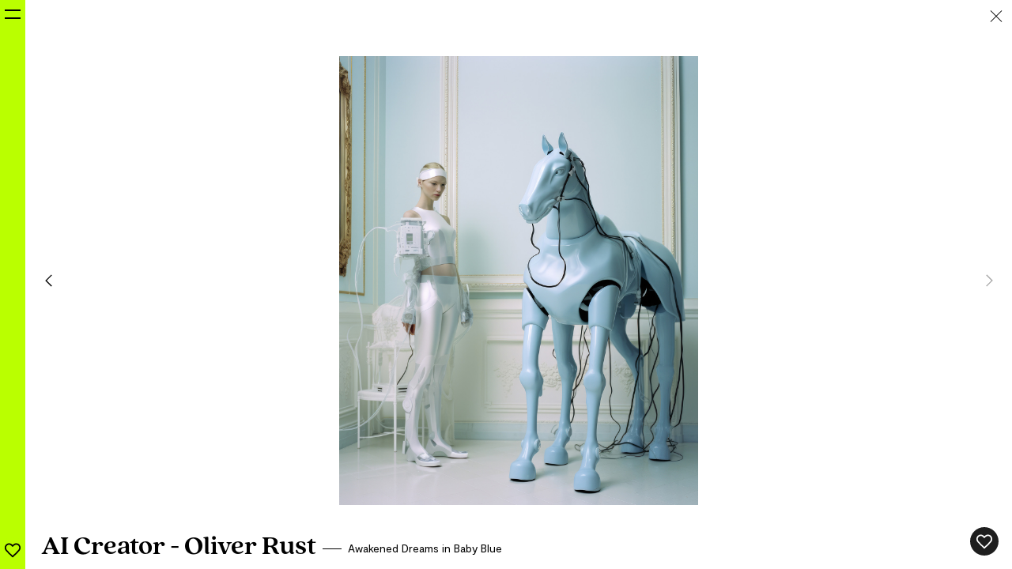

--- FILE ---
content_type: text/html; charset=UTF-8
request_url: https://ai-artists.com/slideshows/217/3
body_size: 8592
content:
<!DOCTYPE html>
<html
    lang="en"
    class="h-[100%]"
>

<head>
    <meta charset="utf-8" />
    <meta
        name="viewport"
        content="width=device-width, initial-scale=1, user-scalable=yes, minimum-scale=1.0, maximum-scale=4.0"
    />
    <meta
        name="format-detection"
        content="telephone=no"
    />

    <title>AI Artists | AI Creator - Oliver Rust</title>

    <meta
        content="index, follow"
        name="robots"
    >
    <meta
        content=""
        name="description"
    >
    <meta
        content=""
        name="keywords"
    >

    <link
        rel="icon"
        href="/img/favicon.png?v3"
        type="image/png"
    >

    <link
        href="/css/app.css?id=9816eb2f96ba04996184e775fb750d63"
        rel="stylesheet"
    >

    <script src="/js/app.js?id=4264e325d03bf78d0ba02b57516d90aa"></script>

    <script
        defer
        src="https://unpkg.com/@alpinejs/intersect@3.10.3/dist/cdn.min.js"
    ></script>

    <script
        defer
        src="https://unpkg.com/alpinejs@3.10.3/dist/cdn.min.js"
    ></script>

    <link
        rel="stylesheet"
        href="https://unpkg.com/swiper@8.3.1/swiper-bundle.min.css"
    >
    <script src="https://unpkg.com/swiper@8.3.1/swiper-bundle.min.js"></script>

    <style >[wire\:loading], [wire\:loading\.delay], [wire\:loading\.inline-block], [wire\:loading\.inline], [wire\:loading\.block], [wire\:loading\.flex], [wire\:loading\.table], [wire\:loading\.grid], [wire\:loading\.inline-flex] {display: none;}[wire\:loading\.delay\.shortest], [wire\:loading\.delay\.shorter], [wire\:loading\.delay\.short], [wire\:loading\.delay\.long], [wire\:loading\.delay\.longer], [wire\:loading\.delay\.longest] {display:none;}[wire\:offline] {display: none;}[wire\:dirty]:not(textarea):not(input):not(select) {display: none;}input:-webkit-autofill, select:-webkit-autofill, textarea:-webkit-autofill {animation-duration: 50000s;animation-name: livewireautofill;}@keyframes livewireautofill { from {} }</style>
</head>

<body
    x-data="{
        openNav: false,
        pulseActive: false,
        pulseLightbox() {
            this.pulseActive = true
            window.setTimeout(() => {
                this.pulseActive = false
            }, 2000)
        }
    }"
    class="
            font-text leading-normal
            text-[0.85rem] md:text-lg overflow-x-hidden
            xl:text-xl 2xl:text-[1.4rem] 2xl:leading-[2.3rem]
            antialiased
            h-[100%]
            bg-white
        "
    :class="openNav ? 'overflow-y-hidden' : 'overflow-y-scroll'"
>
    <div class="w-full flex justify-center items-center
    pl-7 sm:pl-8 xl:pl-10 2xl:pl-12
">
    <div class="w-full
        
            ">
        <div
            class="
            w-full h-screen text-center bg-white
            text-[0.85rem] sm:text-sm xl:text-base 2xl:text-lg
            pb-[120px] md:pb-[10px]
        ">
            <div class="fixed top-0 z-20 right-0 p-1">
    <a href="https://ai-artists.com/artists/ai-creator-oliver-rust">
        <div class="
    h-6 sm:h-8 xl:h-10 2xl:h-12
    w-6 sm:w-8 xl:w-10 2xl:w-12
    group cursor-pointer
">
    <div class="absolute bg-black transform
            w-4 left-1
            sm:w-5 sm:left-1.5
            xl:w-6 xl:left-2
            2xl:w-7 2xl:left-2.5
            ease-in-out duration-300
            h-[1px] xl:h-[2px]
            -rotate-45 top-[12px] sm:top-[16px] xl:top-[19px] 2xl:top-[23px]
            group-hover:bg-primary
            cursor-pointer
    ">
    </div>

    <div class="absolute bg-black transform
            w-4 left-1
            sm:w-5 sm:left-1.5
            xl:w-6 xl:left-2
            2xl:w-7 2xl:left-2.5
            ease-in-out duration-300
            h-[1px] xl:h-[2px]
            rotate-45 bottom-[11px] sm:bottom-[15px] xl:bottom-[19px] 2xl:bottom-[23px]
            group-hover:bg-primary
            cursor-pointer
    ">
    </div>
</div>
    </a>
</div>

            <div class="swiper">
                <div class="swiper-wrapper">
                                            <div class="swiper-slide">
                            <div
                                class="
                                w-full h-full
                                flex justify-center items-center
                            ">
                                <div
                                    class="
                                    w-full md:w-[85%] h-[80%]
                                    flex items-center
                                ">
                                                                            <img 
        class="w-full h-full object-contain"
        alt=""
        src="https://ai-artists.com/storage/18-ai-awake-dream-1694532209RuSyT.jpg" 
    />
                                                                    </div>
                            </div>

                            <div
                                class="
                                fixed w-full flex flex-col lg:flex-row items-center lg:justify-between z-20
                                left-0 bottom-0
                            ">
                                <div
                                    class="sm:flex items-center
                                    justify-center lg:justify-start
                                    lg:pl-5 xl:pl-8 2xl:pl-9
                                    lg:h-8 xl:h-12 2xl:h-16
                                ">
                                    <a
                                        class="hover:underline cursor-pointer duration-300 ease-in-out"
                                        href="/artists/ai-creator-oliver-rust"
                                    >
                                        <h3 class="font-headline
    text-[2.1rem] pb-1
    xl:text-[2.6rem] 2xl:text-[3.1rem]
    font-bold sm:pb-1 xl:pb-1 2xl:pb-1.5

            leading-none
    ">
    AI Creator - Oliver Rust
</h3>
                                    </a>

                                                                            <div
                                            class="
                                            hidden sm:inline bg-black
                                            h-[1px] xl:h-[1.2px] 2xl:h-[1.5px]
                                            mx-2 xl:mx-3 2xl:mx-4
                                            w-6 xl:w-14 2xl:w-20
                                        ">
                                        </div>

                                                                                    <div> Awakened Dreams in Baby Blue </div>
                                                                                                            </div>
                            </div>
                        </div>
                                            <div class="swiper-slide">
                            <div
                                class="
                                w-full h-full
                                flex justify-center items-center
                            ">
                                <div
                                    class="
                                    w-full md:w-[85%] h-[80%]
                                    flex items-center
                                ">
                                                                            <img 
        class="w-full h-full object-contain"
        alt=""
        src="https://ai-artists.com/storage/10-ai-awake-dream-1694532209ESVoy.jpg" 
    />
                                                                    </div>
                            </div>

                            <div
                                class="
                                fixed w-full flex flex-col lg:flex-row items-center lg:justify-between z-20
                                left-0 bottom-0
                            ">
                                <div
                                    class="sm:flex items-center
                                    justify-center lg:justify-start
                                    lg:pl-5 xl:pl-8 2xl:pl-9
                                    lg:h-8 xl:h-12 2xl:h-16
                                ">
                                    <a
                                        class="hover:underline cursor-pointer duration-300 ease-in-out"
                                        href="/artists/ai-creator-oliver-rust"
                                    >
                                        <h3 class="font-headline
    text-[2.1rem] pb-1
    xl:text-[2.6rem] 2xl:text-[3.1rem]
    font-bold sm:pb-1 xl:pb-1 2xl:pb-1.5

            leading-none
    ">
    AI Creator - Oliver Rust
</h3>
                                    </a>

                                                                            <div
                                            class="
                                            hidden sm:inline bg-black
                                            h-[1px] xl:h-[1.2px] 2xl:h-[1.5px]
                                            mx-2 xl:mx-3 2xl:mx-4
                                            w-6 xl:w-14 2xl:w-20
                                        ">
                                        </div>

                                                                                    <div> Awakened Dreams in Baby Blue </div>
                                                                                                            </div>
                            </div>
                        </div>
                                            <div class="swiper-slide">
                            <div
                                class="
                                w-full h-full
                                flex justify-center items-center
                            ">
                                <div
                                    class="
                                    w-full md:w-[85%] h-[80%]
                                    flex items-center
                                ">
                                                                            <img 
        class="w-full h-full object-contain"
        alt=""
        src="https://ai-artists.com/storage/17-ai-awake-dream-1694532209X739q.jpg" 
    />
                                                                    </div>
                            </div>

                            <div
                                class="
                                fixed w-full flex flex-col lg:flex-row items-center lg:justify-between z-20
                                left-0 bottom-0
                            ">
                                <div
                                    class="sm:flex items-center
                                    justify-center lg:justify-start
                                    lg:pl-5 xl:pl-8 2xl:pl-9
                                    lg:h-8 xl:h-12 2xl:h-16
                                ">
                                    <a
                                        class="hover:underline cursor-pointer duration-300 ease-in-out"
                                        href="/artists/ai-creator-oliver-rust"
                                    >
                                        <h3 class="font-headline
    text-[2.1rem] pb-1
    xl:text-[2.6rem] 2xl:text-[3.1rem]
    font-bold sm:pb-1 xl:pb-1 2xl:pb-1.5

            leading-none
    ">
    AI Creator - Oliver Rust
</h3>
                                    </a>

                                                                            <div
                                            class="
                                            hidden sm:inline bg-black
                                            h-[1px] xl:h-[1.2px] 2xl:h-[1.5px]
                                            mx-2 xl:mx-3 2xl:mx-4
                                            w-6 xl:w-14 2xl:w-20
                                        ">
                                        </div>

                                                                                    <div> Awakened Dreams in Baby Blue </div>
                                                                                                            </div>
                            </div>
                        </div>
                                    </div>

                                    <div class="swiper-button-prev opacity-0 md:opacity-100">
                        <div>
    <div class="text-black hover:underline
                    rotate-180
            lg:ml-3 xl:ml-6 2xl:ml-8
                w-3 xl:w-5
        duration-300 ease-in-out
    ">
        <svg class="h-full w-full fill-current" xmlns="http://www.w3.org/2000/svg" viewBox="0 0 23.3 35">
    <polygon points="20.9,17.5 6.1,2.7 4.2,4.6 17.1,17.5 17,17.6 4.2,30.4 6.1,32.3 "/>
</svg>
    </div>
</div>
                    </div>

                    <div class="swiper-button-next opacity-0 md:opacity-100">
                        <div>
    <div class="text-black hover:underline
                    lg:mr-3 xl:mr-6 2xl:mr-8
                w-3 xl:w-5
        duration-300 ease-in-out
    ">
        <svg class="h-full w-full fill-current" xmlns="http://www.w3.org/2000/svg" viewBox="0 0 23.3 35">
    <polygon points="20.9,17.5 6.1,2.7 4.2,4.6 17.1,17.5 17,17.6 4.2,30.4 6.1,32.3 "/>
</svg>
    </div>
</div>
                    </div>
                            </div>

        </div>

        <div
            class="
            absolute
            bottom-[25px] md:bottom-[35px]
            right-[25px] md:right-[35px]
            flex items-center justify-center
            z-100
        ">
                                            <div
                    class="
                                                absolute w-full left-0
                        flex items-center justify-center
                                                lightbox-button
                    ">
                    <div>
                        <button wire:id="Y6A5d34uf06ln2FfPZPO" wire:initial-data="{&quot;fingerprint&quot;:{&quot;id&quot;:&quot;Y6A5d34uf06ln2FfPZPO&quot;,&quot;name&quot;:&quot;add-to-lightbox&quot;,&quot;locale&quot;:&quot;en&quot;,&quot;path&quot;:&quot;slideshows\/217\/3&quot;,&quot;method&quot;:&quot;GET&quot;,&quot;v&quot;:&quot;acj&quot;},&quot;effects&quot;:{&quot;listeners&quot;:[]},&quot;serverMemo&quot;:{&quot;children&quot;:[],&quot;errors&quot;:[],&quot;htmlHash&quot;:&quot;f888d65c&quot;,&quot;data&quot;:{&quot;artistId&quot;:10,&quot;categoryId&quot;:null,&quot;isAdded&quot;:false,&quot;lightboxWorks&quot;:[],&quot;ratio&quot;:&quot;0.8&quot;,&quot;src&quot;:&quot;https:\/\/ai-artists.com\/storage\/18-ai-awake-dream-1694532209RuSyT-large.jpg&quot;,&quot;workId&quot;:719,&quot;alwaysVisible&quot;:true,&quot;hoverPosition&quot;:&quot;left&quot;},&quot;dataMeta&quot;:{&quot;collections&quot;:[&quot;lightboxWorks&quot;]},&quot;checksum&quot;:&quot;69a8ba8f1d1515bfe2b98c3b453b3caf338333cc18254829dbd4423f8bb999b0&quot;}}" 
    class="
        text-white
        rounded-full bg-gray-900
        flex justify-center items-center
        w-7 sm:w-9 xl:w-10 2xl:w-12
        h-7 sm:h-9 xl:h-10 2xl:h-12
        transition-opacity
                    opacity-100
            "
    wire:click="toggle"
    x-on:click="pulseLightbox"

            onclick="fathom.trackGoal('3XJXS37I', 0);"
    >
    <div
    class="left-0 z-40
        h-7 sm:h-8 xl:h-10 2xl:h-12
        w-7 sm:w-8 xl:w-10 2xl:w-12
        flex cursor-pointer
        p-1 xl:p-1.5 2xl:p-2
        lightbox-icon
    "
>
    <div class="w-full h-full absolute
        top-0 left-0
        duration-300 ease-in-out
        peer
                    text-white
                            p-1 xl:p-1.5 2xl:p-2
            lightbox-heart-border
            ">
        <svg class="h-full w-full fill-current" xmlns="http://www.w3.org/2000/svg" width="68" height="68" viewBox="0 0 68 68">
    <path d="M46.9,14.8c2.6,0,5,0.9,7,2.7c2.2,2.1,3.5,5.1,3.5,8.1v0.7c0,2.8-1,5.3-3,7.4l-0.1,0.1l-0.1,0.1c-4,4.8-13.9,14.4-19.4,19.7
        c-0.4,0.4-1.1,0.4-1.6,0C25.8,46.4,17.2,38,13.7,33.8l-0.1-0.1l-0.1-0.1c-1.9-2.1-3-4.6-3-7.4l0-0.3c0-4.3,2.4-8.4,6.4-10.1
        c4.4-1.9,9.3-0.7,12.3,2.7l1.1,1.2l1.3,1.5c1.3,1.4,3.4,1.4,4.7,0l1.3-1.5l1.1-1.2C41,16.1,43.9,14.8,46.9,14.8 M46.9,9.8
        c-4.3,0-8.6,1.8-11.7,5.2l-0.3,0.3c-0.4,0.5-1.2,0.5-1.7,0L33,15c-3-3.3-7.3-5.2-11.7-5.2c-8.7,0-15.7,7-15.7,15.7v0.7
        c0,4,1.5,7.8,4.3,10.8c5.6,6.7,21.8,22,21.9,22.1c0.6,0.6,1.5,1,2.3,1c0.8,0,1.6-0.3,2.1-0.9c0.2-0.2,16.3-15.4,21.9-22.1
        c2.8-3,4.3-6.8,4.3-10.8v-0.7c0-4.5-1.9-8.8-5.1-11.8C54.3,11.1,50.6,9.8,46.9,9.8L46.9,9.8z"/>
</svg>
    </div>

    <div class="
        ease-in-out duration-300 delay-100
        peer
                            opacity-0 p-0.5
            lightbox-heart
            ">
        <svg class="h-full w-full fill-current" xmlns="http://www.w3.org/2000/svg" width="68" height="68" viewBox="0 0 68 68">
    <path d="M46.9,9.8c-4.3,0-8.6,1.8-11.7,5.2l-0.3,0.3c-0.4,0.5-1.2,0.5-1.7,0L33,15c-3-3.3-7.3-5.2-11.7-5.2c-8.7,0-15.7,7-15.7,15.7
        v0.7c0,4,1.5,7.8,4.3,10.8c5.6,6.7,21.8,22,21.9,22.1c0.6,0.6,1.5,1,2.3,1s1.6-0.3,2.1-0.9c0.2-0.2,16.3-15.4,21.9-22.1
        c2.8-3,4.3-6.8,4.3-10.8v-0.7c0-4.5-1.9-8.8-5.1-11.8C54.3,11.1,50.6,9.8,46.9,9.8L46.9,9.8z"/>
</svg>
    </div>

    <div class="
                    right-[calc(100%+6px)]
                absolute
        left-[27px] sm:left-[31px] xl:left-[37px] 2xl:left-[45px]
        bottom-[6px] xl:bottom-[9px] 2xl:bottom-[12px]
        bg-black whitespace-nowrap rounded-full px-[10px]
        pt-[4px] 2xl:pt-[2px] pb-[6px] 2xl:pb-[3px]
        transition-opacity hidden md:peer-hover:inline
        text-[0.75rem] xl:text-[0.85rem] 2xl:text-sm tracking-wide
        leading-[0.9]
    ">
        add to Lightbox PDF
    </div>
</div>
</button>

<!-- Livewire Component wire-end:Y6A5d34uf06ln2FfPZPO -->                    </div>
                </div>
                                            <div
                    class="
                                                absolute w-full left-0
                        flex items-center justify-center
                         hidden                         lightbox-button
                    ">
                    <div>
                        <button wire:id="1CvFdN8WZLG0HVAp6MYV" wire:initial-data="{&quot;fingerprint&quot;:{&quot;id&quot;:&quot;1CvFdN8WZLG0HVAp6MYV&quot;,&quot;name&quot;:&quot;add-to-lightbox&quot;,&quot;locale&quot;:&quot;en&quot;,&quot;path&quot;:&quot;slideshows\/217\/3&quot;,&quot;method&quot;:&quot;GET&quot;,&quot;v&quot;:&quot;acj&quot;},&quot;effects&quot;:{&quot;listeners&quot;:[]},&quot;serverMemo&quot;:{&quot;children&quot;:[],&quot;errors&quot;:[],&quot;htmlHash&quot;:&quot;f888d65c&quot;,&quot;data&quot;:{&quot;artistId&quot;:10,&quot;categoryId&quot;:null,&quot;isAdded&quot;:false,&quot;lightboxWorks&quot;:[],&quot;ratio&quot;:&quot;0.8&quot;,&quot;src&quot;:&quot;https:\/\/ai-artists.com\/storage\/10-ai-awake-dream-1694532209ESVoy-large.jpg&quot;,&quot;workId&quot;:720,&quot;alwaysVisible&quot;:true,&quot;hoverPosition&quot;:&quot;left&quot;},&quot;dataMeta&quot;:{&quot;collections&quot;:[&quot;lightboxWorks&quot;]},&quot;checksum&quot;:&quot;705e8bc4373b13dcad8758d0b46982b5510406037280403258c9ac5856fa83b0&quot;}}" 
    class="
        text-white
        rounded-full bg-gray-900
        flex justify-center items-center
        w-7 sm:w-9 xl:w-10 2xl:w-12
        h-7 sm:h-9 xl:h-10 2xl:h-12
        transition-opacity
                    opacity-100
            "
    wire:click="toggle"
    x-on:click="pulseLightbox"

            onclick="fathom.trackGoal('3XJXS37I', 0);"
    >
    <div
    class="left-0 z-40
        h-7 sm:h-8 xl:h-10 2xl:h-12
        w-7 sm:w-8 xl:w-10 2xl:w-12
        flex cursor-pointer
        p-1 xl:p-1.5 2xl:p-2
        lightbox-icon
    "
>
    <div class="w-full h-full absolute
        top-0 left-0
        duration-300 ease-in-out
        peer
                    text-white
                            p-1 xl:p-1.5 2xl:p-2
            lightbox-heart-border
            ">
        <svg class="h-full w-full fill-current" xmlns="http://www.w3.org/2000/svg" width="68" height="68" viewBox="0 0 68 68">
    <path d="M46.9,14.8c2.6,0,5,0.9,7,2.7c2.2,2.1,3.5,5.1,3.5,8.1v0.7c0,2.8-1,5.3-3,7.4l-0.1,0.1l-0.1,0.1c-4,4.8-13.9,14.4-19.4,19.7
        c-0.4,0.4-1.1,0.4-1.6,0C25.8,46.4,17.2,38,13.7,33.8l-0.1-0.1l-0.1-0.1c-1.9-2.1-3-4.6-3-7.4l0-0.3c0-4.3,2.4-8.4,6.4-10.1
        c4.4-1.9,9.3-0.7,12.3,2.7l1.1,1.2l1.3,1.5c1.3,1.4,3.4,1.4,4.7,0l1.3-1.5l1.1-1.2C41,16.1,43.9,14.8,46.9,14.8 M46.9,9.8
        c-4.3,0-8.6,1.8-11.7,5.2l-0.3,0.3c-0.4,0.5-1.2,0.5-1.7,0L33,15c-3-3.3-7.3-5.2-11.7-5.2c-8.7,0-15.7,7-15.7,15.7v0.7
        c0,4,1.5,7.8,4.3,10.8c5.6,6.7,21.8,22,21.9,22.1c0.6,0.6,1.5,1,2.3,1c0.8,0,1.6-0.3,2.1-0.9c0.2-0.2,16.3-15.4,21.9-22.1
        c2.8-3,4.3-6.8,4.3-10.8v-0.7c0-4.5-1.9-8.8-5.1-11.8C54.3,11.1,50.6,9.8,46.9,9.8L46.9,9.8z"/>
</svg>
    </div>

    <div class="
        ease-in-out duration-300 delay-100
        peer
                            opacity-0 p-0.5
            lightbox-heart
            ">
        <svg class="h-full w-full fill-current" xmlns="http://www.w3.org/2000/svg" width="68" height="68" viewBox="0 0 68 68">
    <path d="M46.9,9.8c-4.3,0-8.6,1.8-11.7,5.2l-0.3,0.3c-0.4,0.5-1.2,0.5-1.7,0L33,15c-3-3.3-7.3-5.2-11.7-5.2c-8.7,0-15.7,7-15.7,15.7
        v0.7c0,4,1.5,7.8,4.3,10.8c5.6,6.7,21.8,22,21.9,22.1c0.6,0.6,1.5,1,2.3,1s1.6-0.3,2.1-0.9c0.2-0.2,16.3-15.4,21.9-22.1
        c2.8-3,4.3-6.8,4.3-10.8v-0.7c0-4.5-1.9-8.8-5.1-11.8C54.3,11.1,50.6,9.8,46.9,9.8L46.9,9.8z"/>
</svg>
    </div>

    <div class="
                    right-[calc(100%+6px)]
                absolute
        left-[27px] sm:left-[31px] xl:left-[37px] 2xl:left-[45px]
        bottom-[6px] xl:bottom-[9px] 2xl:bottom-[12px]
        bg-black whitespace-nowrap rounded-full px-[10px]
        pt-[4px] 2xl:pt-[2px] pb-[6px] 2xl:pb-[3px]
        transition-opacity hidden md:peer-hover:inline
        text-[0.75rem] xl:text-[0.85rem] 2xl:text-sm tracking-wide
        leading-[0.9]
    ">
        add to Lightbox PDF
    </div>
</div>
</button>

<!-- Livewire Component wire-end:1CvFdN8WZLG0HVAp6MYV -->                    </div>
                </div>
                                            <div
                    class="
                                                absolute w-full left-0
                        flex items-center justify-center
                         hidden                         lightbox-button
                    ">
                    <div>
                        <button wire:id="aofOLG8aKXPtMnxQe1YT" wire:initial-data="{&quot;fingerprint&quot;:{&quot;id&quot;:&quot;aofOLG8aKXPtMnxQe1YT&quot;,&quot;name&quot;:&quot;add-to-lightbox&quot;,&quot;locale&quot;:&quot;en&quot;,&quot;path&quot;:&quot;slideshows\/217\/3&quot;,&quot;method&quot;:&quot;GET&quot;,&quot;v&quot;:&quot;acj&quot;},&quot;effects&quot;:{&quot;listeners&quot;:[]},&quot;serverMemo&quot;:{&quot;children&quot;:[],&quot;errors&quot;:[],&quot;htmlHash&quot;:&quot;f888d65c&quot;,&quot;data&quot;:{&quot;artistId&quot;:10,&quot;categoryId&quot;:null,&quot;isAdded&quot;:false,&quot;lightboxWorks&quot;:[],&quot;ratio&quot;:&quot;0.8&quot;,&quot;src&quot;:&quot;https:\/\/ai-artists.com\/storage\/17-ai-awake-dream-1694532209X739q-large.jpg&quot;,&quot;workId&quot;:721,&quot;alwaysVisible&quot;:true,&quot;hoverPosition&quot;:&quot;left&quot;},&quot;dataMeta&quot;:{&quot;collections&quot;:[&quot;lightboxWorks&quot;]},&quot;checksum&quot;:&quot;7557d265b67bb566f8308743347ac54369bc6a8c20f00857f0b769f5d303eef2&quot;}}" 
    class="
        text-white
        rounded-full bg-gray-900
        flex justify-center items-center
        w-7 sm:w-9 xl:w-10 2xl:w-12
        h-7 sm:h-9 xl:h-10 2xl:h-12
        transition-opacity
                    opacity-100
            "
    wire:click="toggle"
    x-on:click="pulseLightbox"

            onclick="fathom.trackGoal('3XJXS37I', 0);"
    >
    <div
    class="left-0 z-40
        h-7 sm:h-8 xl:h-10 2xl:h-12
        w-7 sm:w-8 xl:w-10 2xl:w-12
        flex cursor-pointer
        p-1 xl:p-1.5 2xl:p-2
        lightbox-icon
    "
>
    <div class="w-full h-full absolute
        top-0 left-0
        duration-300 ease-in-out
        peer
                    text-white
                            p-1 xl:p-1.5 2xl:p-2
            lightbox-heart-border
            ">
        <svg class="h-full w-full fill-current" xmlns="http://www.w3.org/2000/svg" width="68" height="68" viewBox="0 0 68 68">
    <path d="M46.9,14.8c2.6,0,5,0.9,7,2.7c2.2,2.1,3.5,5.1,3.5,8.1v0.7c0,2.8-1,5.3-3,7.4l-0.1,0.1l-0.1,0.1c-4,4.8-13.9,14.4-19.4,19.7
        c-0.4,0.4-1.1,0.4-1.6,0C25.8,46.4,17.2,38,13.7,33.8l-0.1-0.1l-0.1-0.1c-1.9-2.1-3-4.6-3-7.4l0-0.3c0-4.3,2.4-8.4,6.4-10.1
        c4.4-1.9,9.3-0.7,12.3,2.7l1.1,1.2l1.3,1.5c1.3,1.4,3.4,1.4,4.7,0l1.3-1.5l1.1-1.2C41,16.1,43.9,14.8,46.9,14.8 M46.9,9.8
        c-4.3,0-8.6,1.8-11.7,5.2l-0.3,0.3c-0.4,0.5-1.2,0.5-1.7,0L33,15c-3-3.3-7.3-5.2-11.7-5.2c-8.7,0-15.7,7-15.7,15.7v0.7
        c0,4,1.5,7.8,4.3,10.8c5.6,6.7,21.8,22,21.9,22.1c0.6,0.6,1.5,1,2.3,1c0.8,0,1.6-0.3,2.1-0.9c0.2-0.2,16.3-15.4,21.9-22.1
        c2.8-3,4.3-6.8,4.3-10.8v-0.7c0-4.5-1.9-8.8-5.1-11.8C54.3,11.1,50.6,9.8,46.9,9.8L46.9,9.8z"/>
</svg>
    </div>

    <div class="
        ease-in-out duration-300 delay-100
        peer
                            opacity-0 p-0.5
            lightbox-heart
            ">
        <svg class="h-full w-full fill-current" xmlns="http://www.w3.org/2000/svg" width="68" height="68" viewBox="0 0 68 68">
    <path d="M46.9,9.8c-4.3,0-8.6,1.8-11.7,5.2l-0.3,0.3c-0.4,0.5-1.2,0.5-1.7,0L33,15c-3-3.3-7.3-5.2-11.7-5.2c-8.7,0-15.7,7-15.7,15.7
        v0.7c0,4,1.5,7.8,4.3,10.8c5.6,6.7,21.8,22,21.9,22.1c0.6,0.6,1.5,1,2.3,1s1.6-0.3,2.1-0.9c0.2-0.2,16.3-15.4,21.9-22.1
        c2.8-3,4.3-6.8,4.3-10.8v-0.7c0-4.5-1.9-8.8-5.1-11.8C54.3,11.1,50.6,9.8,46.9,9.8L46.9,9.8z"/>
</svg>
    </div>

    <div class="
                    right-[calc(100%+6px)]
                absolute
        left-[27px] sm:left-[31px] xl:left-[37px] 2xl:left-[45px]
        bottom-[6px] xl:bottom-[9px] 2xl:bottom-[12px]
        bg-black whitespace-nowrap rounded-full px-[10px]
        pt-[4px] 2xl:pt-[2px] pb-[6px] 2xl:pb-[3px]
        transition-opacity hidden md:peer-hover:inline
        text-[0.75rem] xl:text-[0.85rem] 2xl:text-sm tracking-wide
        leading-[0.9]
    ">
        add to Lightbox PDF
    </div>
</div>
</button>

<!-- Livewire Component wire-end:aofOLG8aKXPtMnxQe1YT -->                    </div>
                </div>
                    </div>
    </div>
</div>

    <script>
        const swiper = new Swiper('.swiper', {
            loop: false,
            initialSlide: 2,

            effect: 'fade',

            fadeEffect: {
                crossFade: true
            },

            pagination: {
                el: '.swiper-pagination',
            },

            navigation: {
                nextEl: '.swiper-button-next',
                prevEl: '.swiper-button-prev',
            },

            keyboard: {
                enabled: true,
            },

            on: {
                activeIndexChange: function() {
                    console.log(this.activeIndex);
                    let buttons = document.querySelectorAll(".lightbox-button");
                    buttons.forEach(button => {
                        button.classList.add('hidden');
                    });



                    buttons[this.activeIndex].classList.remove('hidden');
                },
            },
        });
    </script>

    <div class="
    fixed left-0 top-0 z-40
    w-screen h-screen bg-white
    transition ease-in-out
"
    x-show="openNav"
    x-cloak
    x-transition:enter="duration-500"
    x-transition:enter-start="opacity-0"
    x-transition:enter-end="opacity-100"
    x-transition:leave="delay-500 duration-500"
    x-transition:leave-start="opacity-100"
    x-transition:leave-end="opacity-0"
>
</div>

<div
    class="fixed top-0 h-screen w-full
        z-40 text-black
        transition-[left]
    "
    x-show="openNav"
    x-cloak
    x-transition:enter="ease-in-out duration-1000"
    x-transition:enter-start="left-[-100vw]"
    x-transition:enter-end="left-0"
    x-transition:leave="ease-in-out duration-1000"
    x-transition:leave-start="left-0"
    x-transition:leave-end="left-[-100vw]"
>
    <div class="
        flex justify-center w-full
        pl-7 sm:pl-8 xl:pl-10 2xl:pl-12 z-50
    ">
        <div class="w-full">
            <div class="w-full sm:flex">
                <div style="-webkit-overflow-scrolling: touch;"
                    class="w-full lg:w-1/2 bg-primary h-screen z-20
                        pl-2 sm:pl-6 md:pl-14 lg:pl-6 xl:pl-6 2xl:pl-10
                        pr-12 sm:pr-16 md:pr-24 lg:pr-16 xl:pr-16 2xl:pr-20
                        overflow-auto
                ">
                    <div class="w-full min-h-[90vh] md:min-h-screen flex flex-col justify-between
                        pb-12
                        pt-4 md:pt-16 lg:pt-12 xl:pt-12 2xl:pt-16
                    ">
                        <div class="w-full justify-center
                            pb-6 xl:pb-10 2xl:pb-12
                            flex lg:hidden
                        ">
                            <a href="/" class="hover:opacity-75">
                                <div class="leading-[0.9] text-center">
    <h3 class="font-headline
    text-[2.1rem] pb-1
    xl:text-[2.6rem] 2xl:text-[3.1rem]
    font-bold sm:pb-1 xl:pb-1 2xl:pb-1.5

            leading-none
    ">
    <div class="text-[86px]">AI</div>
        <div class="font-normal italic
            sm:-ml-1 mt-[-12px]
        ">
            <span class="text-[35px]">Artists</span>
        </div>
</h3>
</div>
                            </a>
                        </div>

                                                    <div class="w-full mb-[20px]">
                                <a
            href="https://ai-artists.com/overview/all"
    
    class="font-bold cursor-pointer group
                    w-full
            "
    target="_self"
>
    <div class="rounded-full my-0.5 xl:my-1
        mr-1 2xl:mr-2 border-2
        link
                    border-black border-2 h-[32px]
                            bg-transparent text-black group-hover:bg-black group-hover:text-primary
            
            flex items-center w-full
            justify-center text-center
            pt-1.5 2xl:pt-2
            pb-1.5 xl:pb-2 2xl:pb-2
            text-[0.85rem] xl:text-sm 2xl:text-base tracking-wide
            leading-[1.1] 2xl:leading-[1.2]
            px-6 mb-1
            ">
        View all AI portfolios
            </div>
</a>
                            </div>
                        
                        <div class="w-full h-full flex-grow sm:flex">
                                                            <div class="
                                    pr-6 xl:pr-4 2xl:pr-6 w-full
                                                                           sm:w-full
                                                                    ">
                                    
                                                                            <div x-data="{ swiperId: '', rollovers: [] }">
    <div class="w-full py-1 pr-2 group z-10"
        x-on:mouseleave="
            rollovers = document.getElementsByClassName('swiper-show');
            for(i = 0; i < rollovers.length; i++) {
                rollovers[i].style.display='none';
            }
        "
        x-on:mouseover="
            rollovers = document.getElementsByClassName('swiper-show');
            for(i = 0; i < rollovers.length; i++) {
                rollovers[i].style.display='none';
            }

            swiperId = 'swiper-10';
            document.getElementById(swiperId).style.display='inline';
        "
    >
        <a
            class="group-hover:underline underline-offset-4"
                            href="https://ai-artists.com/artists/ai-creator-oliver-rust"
                    >
            <p class="leading-tight font-medium
                
                text-xl tracking-wide
                                    md:text-3xl
                            ">
                AI Creator - Oliver Rust
            </p>
        </a>
    </div>

            <div id="swiper-10"
            class="swiper-show w-full h-screen fixed left-0 top-0 pointer-events-none hidden"
        >
            <div class="swiper-wrapper pointer-events-none">
                                    <div class="swiper-slide pointer-events-none">
                        <div class="
    fixed right-0 top-0
    w-1/2 h-screen
    pointer-events-none z-10
    hidden lg:flex items-center justify-center
    pl-3 md:pl-4 xl:pl-5 2xl:pl-6
"
    x-show="openNav" x-cloak
    x-transition:enter="transition ease-out duration-500 delay-500"
    x-transition:enter-start="opacity-0"
    x-transition:enter-end="opacity-100"
    x-transition:leave="transition ease-in duration-500"
    x-transition:leave-start="opacity-100"
    x-transition:leave-end="opacity-0"
>
    <img
                                    class="
                                        w-[90%] h-[90%] object-contain
                                        ease-in-out duration-300
                                    "
                                    loading="lazy"
                                    src="https://ai-artists.com/storage/loveislove-1694098552bvsod-17084374163oV2G-medium.webp"
                                />
</div>
                    </div>
                                    <div class="swiper-slide pointer-events-none">
                        <div class="
    fixed right-0 top-0
    w-1/2 h-screen
    pointer-events-none z-10
    hidden lg:flex items-center justify-center
    pl-3 md:pl-4 xl:pl-5 2xl:pl-6
"
    x-show="openNav" x-cloak
    x-transition:enter="transition ease-out duration-500 delay-500"
    x-transition:enter-start="opacity-0"
    x-transition:enter-end="opacity-100"
    x-transition:leave="transition ease-in duration-500"
    x-transition:leave-start="opacity-100"
    x-transition:leave-end="opacity-0"
>
    <img
                                    class="
                                        w-[90%] h-[90%] object-contain
                                        ease-in-out duration-300
                                    "
                                    loading="lazy"
                                    src="https://ai-artists.com/storage/02-ai-art-fashion-1694528443stZru-medium.jpg"
                                />
</div>
                    </div>
                                    <div class="swiper-slide pointer-events-none">
                        <div class="
    fixed right-0 top-0
    w-1/2 h-screen
    pointer-events-none z-10
    hidden lg:flex items-center justify-center
    pl-3 md:pl-4 xl:pl-5 2xl:pl-6
"
    x-show="openNav" x-cloak
    x-transition:enter="transition ease-out duration-500 delay-500"
    x-transition:enter-start="opacity-0"
    x-transition:enter-end="opacity-100"
    x-transition:leave="transition ease-in duration-500"
    x-transition:leave-start="opacity-100"
    x-transition:leave-end="opacity-0"
>
    <img
                                    class="
                                        w-[90%] h-[90%] object-contain
                                        ease-in-out duration-300
                                    "
                                    loading="lazy"
                                    src="https://ai-artists.com/storage/13-ai-art-fashion-1694528712v867z-medium.jpg"
                                />
</div>
                    </div>
                                    <div class="swiper-slide pointer-events-none">
                        <div class="
    fixed right-0 top-0
    w-1/2 h-screen
    pointer-events-none z-10
    hidden lg:flex items-center justify-center
    pl-3 md:pl-4 xl:pl-5 2xl:pl-6
"
    x-show="openNav" x-cloak
    x-transition:enter="transition ease-out duration-500 delay-500"
    x-transition:enter-start="opacity-0"
    x-transition:enter-end="opacity-100"
    x-transition:leave="transition ease-in duration-500"
    x-transition:leave-start="opacity-100"
    x-transition:leave-end="opacity-0"
>
    <img
                                    class="
                                        w-[90%] h-[90%] object-contain
                                        ease-in-out duration-300
                                    "
                                    loading="lazy"
                                    src="https://ai-artists.com/storage/14-ai-art-fashion-1694528843dZpAH-medium.jpg"
                                />
</div>
                    </div>
                                    <div class="swiper-slide pointer-events-none">
                        <div class="
    fixed right-0 top-0
    w-1/2 h-screen
    pointer-events-none z-10
    hidden lg:flex items-center justify-center
    pl-3 md:pl-4 xl:pl-5 2xl:pl-6
"
    x-show="openNav" x-cloak
    x-transition:enter="transition ease-out duration-500 delay-500"
    x-transition:enter-start="opacity-0"
    x-transition:enter-end="opacity-100"
    x-transition:leave="transition ease-in duration-500"
    x-transition:leave-start="opacity-100"
    x-transition:leave-end="opacity-0"
>
    <img
                                    class="
                                        w-[90%] h-[90%] object-contain
                                        ease-in-out duration-300
                                    "
                                    loading="lazy"
                                    src="https://ai-artists.com/storage/05-ai-androids-1694531385xUUeH-medium.jpg"
                                />
</div>
                    </div>
                            </div>
        </div>

        <script>
            (function(){
                var swiperId = 'swiper-10';
                var swiperElement = document.getElementById(swiperId);
                var mySwiper = new Swiper('#'+swiperId, {
                    loop: true,
                    effect: 'fade',
                    fadeEffect: {
                        crossFade: true
                    },
                    autoplay: {
                        delay: 800,
                    },
                    speed: 0,
                    loop: true,
                });
            })();
        </script>
    </div>
                                                                            <div x-data="{ swiperId: '', rollovers: [] }">
    <div class="w-full py-1 pr-2 group z-10"
        x-on:mouseleave="
            rollovers = document.getElementsByClassName('swiper-show');
            for(i = 0; i < rollovers.length; i++) {
                rollovers[i].style.display='none';
            }
        "
        x-on:mouseover="
            rollovers = document.getElementsByClassName('swiper-show');
            for(i = 0; i < rollovers.length; i++) {
                rollovers[i].style.display='none';
            }

            swiperId = 'swiper-1';
            document.getElementById(swiperId).style.display='inline';
        "
    >
        <a
            class="group-hover:underline underline-offset-4"
                            href="https://ai-artists.com/artists/alexander-markusson"
                    >
            <p class="leading-tight font-medium
                
                text-xl tracking-wide
                                    md:text-3xl
                            ">
                Alexander Markusson
            </p>
        </a>
    </div>

            <div id="swiper-1"
            class="swiper-show w-full h-screen fixed left-0 top-0 pointer-events-none hidden"
        >
            <div class="swiper-wrapper pointer-events-none">
                                    <div class="swiper-slide pointer-events-none">
                        <div class="
    fixed right-0 top-0
    w-1/2 h-screen
    pointer-events-none z-10
    hidden lg:flex items-center justify-center
    pl-3 md:pl-4 xl:pl-5 2xl:pl-6
"
    x-show="openNav" x-cloak
    x-transition:enter="transition ease-out duration-500 delay-500"
    x-transition:enter-start="opacity-0"
    x-transition:enter-end="opacity-100"
    x-transition:leave="transition ease-in duration-500"
    x-transition:leave-start="opacity-100"
    x-transition:leave-end="opacity-0"
>
    <img
                                    class="
                                        w-[90%] h-[90%] object-contain
                                        ease-in-out duration-300
                                    "
                                    loading="lazy"
                                    src="https://ai-artists.com/storage/cante-jondo-10-1691588919uHoU8-medium.jpg"
                                />
</div>
                    </div>
                                    <div class="swiper-slide pointer-events-none">
                        <div class="
    fixed right-0 top-0
    w-1/2 h-screen
    pointer-events-none z-10
    hidden lg:flex items-center justify-center
    pl-3 md:pl-4 xl:pl-5 2xl:pl-6
"
    x-show="openNav" x-cloak
    x-transition:enter="transition ease-out duration-500 delay-500"
    x-transition:enter-start="opacity-0"
    x-transition:enter-end="opacity-100"
    x-transition:leave="transition ease-in duration-500"
    x-transition:leave-start="opacity-100"
    x-transition:leave-end="opacity-0"
>
    <img
                                    class="
                                        w-[90%] h-[90%] object-contain
                                        ease-in-out duration-300
                                    "
                                    loading="lazy"
                                    src="https://ai-artists.com/storage/cante-jondo-03-1691588919UJ9Qb-medium.jpg"
                                />
</div>
                    </div>
                                    <div class="swiper-slide pointer-events-none">
                        <div class="
    fixed right-0 top-0
    w-1/2 h-screen
    pointer-events-none z-10
    hidden lg:flex items-center justify-center
    pl-3 md:pl-4 xl:pl-5 2xl:pl-6
"
    x-show="openNav" x-cloak
    x-transition:enter="transition ease-out duration-500 delay-500"
    x-transition:enter-start="opacity-0"
    x-transition:enter-end="opacity-100"
    x-transition:leave="transition ease-in duration-500"
    x-transition:leave-start="opacity-100"
    x-transition:leave-end="opacity-0"
>
    <img
                                    class="
                                        w-[90%] h-[90%] object-contain
                                        ease-in-out duration-300
                                    "
                                    loading="lazy"
                                    src="https://ai-artists.com/storage/phocea-21-1691589812mwKxL-medium.jpg"
                                />
</div>
                    </div>
                                    <div class="swiper-slide pointer-events-none">
                        <div class="
    fixed right-0 top-0
    w-1/2 h-screen
    pointer-events-none z-10
    hidden lg:flex items-center justify-center
    pl-3 md:pl-4 xl:pl-5 2xl:pl-6
"
    x-show="openNav" x-cloak
    x-transition:enter="transition ease-out duration-500 delay-500"
    x-transition:enter-start="opacity-0"
    x-transition:enter-end="opacity-100"
    x-transition:leave="transition ease-in duration-500"
    x-transition:leave-start="opacity-100"
    x-transition:leave-end="opacity-0"
>
    <img
                                    class="
                                        w-[90%] h-[90%] object-contain
                                        ease-in-out duration-300
                                    "
                                    loading="lazy"
                                    src="https://ai-artists.com/storage/voodoo-on-the-bayou-15-1691590687aqkuP-medium.jpg"
                                />
</div>
                    </div>
                            </div>
        </div>

        <script>
            (function(){
                var swiperId = 'swiper-1';
                var swiperElement = document.getElementById(swiperId);
                var mySwiper = new Swiper('#'+swiperId, {
                    loop: true,
                    effect: 'fade',
                    fadeEffect: {
                        crossFade: true
                    },
                    autoplay: {
                        delay: 800,
                    },
                    speed: 0,
                    loop: true,
                });
            })();
        </script>
    </div>
                                                                            <div x-data="{ swiperId: '', rollovers: [] }">
    <div class="w-full py-1 pr-2 group z-10"
        x-on:mouseleave="
            rollovers = document.getElementsByClassName('swiper-show');
            for(i = 0; i < rollovers.length; i++) {
                rollovers[i].style.display='none';
            }
        "
        x-on:mouseover="
            rollovers = document.getElementsByClassName('swiper-show');
            for(i = 0; i < rollovers.length; i++) {
                rollovers[i].style.display='none';
            }

            swiperId = 'swiper-9';
            document.getElementById(swiperId).style.display='inline';
        "
    >
        <a
            class="group-hover:underline underline-offset-4"
                            href="https://ai-artists.com/artists/german-kopytkov"
                    >
            <p class="leading-tight font-medium
                
                text-xl tracking-wide
                                    md:text-3xl
                            ">
                German Kopytkov
            </p>
        </a>
    </div>

            <div id="swiper-9"
            class="swiper-show w-full h-screen fixed left-0 top-0 pointer-events-none hidden"
        >
            <div class="swiper-wrapper pointer-events-none">
                                    <div class="swiper-slide pointer-events-none">
                        <div class="
    fixed right-0 top-0
    w-1/2 h-screen
    pointer-events-none z-10
    hidden lg:flex items-center justify-center
    pl-3 md:pl-4 xl:pl-5 2xl:pl-6
"
    x-show="openNav" x-cloak
    x-transition:enter="transition ease-out duration-500 delay-500"
    x-transition:enter-start="opacity-0"
    x-transition:enter-end="opacity-100"
    x-transition:leave="transition ease-in duration-500"
    x-transition:leave-start="opacity-100"
    x-transition:leave-end="opacity-0"
>
    <img
                                    class="
                                        w-[90%] h-[90%] object-contain
                                        ease-in-out duration-300
                                    "
                                    loading="lazy"
                                    src="https://ai-artists.com/storage/04-marine-metamorphosis-1692975414G21XH-medium.png"
                                />
</div>
                    </div>
                                    <div class="swiper-slide pointer-events-none">
                        <div class="
    fixed right-0 top-0
    w-1/2 h-screen
    pointer-events-none z-10
    hidden lg:flex items-center justify-center
    pl-3 md:pl-4 xl:pl-5 2xl:pl-6
"
    x-show="openNav" x-cloak
    x-transition:enter="transition ease-out duration-500 delay-500"
    x-transition:enter-start="opacity-0"
    x-transition:enter-end="opacity-100"
    x-transition:leave="transition ease-in duration-500"
    x-transition:leave-start="opacity-100"
    x-transition:leave-end="opacity-0"
>
    <img
                                    class="
                                        w-[90%] h-[90%] object-contain
                                        ease-in-out duration-300
                                    "
                                    loading="lazy"
                                    src="https://ai-artists.com/storage/03-air-travel-waste-1692975502cfOAM-medium.png"
                                />
</div>
                    </div>
                                    <div class="swiper-slide pointer-events-none">
                        <div class="
    fixed right-0 top-0
    w-1/2 h-screen
    pointer-events-none z-10
    hidden lg:flex items-center justify-center
    pl-3 md:pl-4 xl:pl-5 2xl:pl-6
"
    x-show="openNav" x-cloak
    x-transition:enter="transition ease-out duration-500 delay-500"
    x-transition:enter-start="opacity-0"
    x-transition:enter-end="opacity-100"
    x-transition:leave="transition ease-in duration-500"
    x-transition:leave-start="opacity-100"
    x-transition:leave-end="opacity-0"
>
    <img
                                    class="
                                        w-[90%] h-[90%] object-contain
                                        ease-in-out duration-300
                                    "
                                    loading="lazy"
                                    src="https://ai-artists.com/storage/05-hotel-waste-1692975763hvIBS-medium.png"
                                />
</div>
                    </div>
                                    <div class="swiper-slide pointer-events-none">
                        <div class="
    fixed right-0 top-0
    w-1/2 h-screen
    pointer-events-none z-10
    hidden lg:flex items-center justify-center
    pl-3 md:pl-4 xl:pl-5 2xl:pl-6
"
    x-show="openNav" x-cloak
    x-transition:enter="transition ease-out duration-500 delay-500"
    x-transition:enter-start="opacity-0"
    x-transition:enter-end="opacity-100"
    x-transition:leave="transition ease-in duration-500"
    x-transition:leave-start="opacity-100"
    x-transition:leave-end="opacity-0"
>
    <img
                                    class="
                                        w-[90%] h-[90%] object-contain
                                        ease-in-out duration-300
                                    "
                                    loading="lazy"
                                    src="https://ai-artists.com/storage/03-travel-1692976040EvKfp-medium.png"
                                />
</div>
                    </div>
                                    <div class="swiper-slide pointer-events-none">
                        <div class="
    fixed right-0 top-0
    w-1/2 h-screen
    pointer-events-none z-10
    hidden lg:flex items-center justify-center
    pl-3 md:pl-4 xl:pl-5 2xl:pl-6
"
    x-show="openNav" x-cloak
    x-transition:enter="transition ease-out duration-500 delay-500"
    x-transition:enter-start="opacity-0"
    x-transition:enter-end="opacity-100"
    x-transition:leave="transition ease-in duration-500"
    x-transition:leave-start="opacity-100"
    x-transition:leave-end="opacity-0"
>
    <img
                                    class="
                                        w-[90%] h-[90%] object-contain
                                        ease-in-out duration-300
                                    "
                                    loading="lazy"
                                    src="https://ai-artists.com/storage/02-primates-1694693964V7FaO-medium.png"
                                />
</div>
                    </div>
                            </div>
        </div>

        <script>
            (function(){
                var swiperId = 'swiper-9';
                var swiperElement = document.getElementById(swiperId);
                var mySwiper = new Swiper('#'+swiperId, {
                    loop: true,
                    effect: 'fade',
                    fadeEffect: {
                        crossFade: true
                    },
                    autoplay: {
                        delay: 800,
                    },
                    speed: 0,
                    loop: true,
                });
            })();
        </script>
    </div>
                                                                            <div x-data="{ swiperId: '', rollovers: [] }">
    <div class="w-full py-1 pr-2 group z-10"
        x-on:mouseleave="
            rollovers = document.getElementsByClassName('swiper-show');
            for(i = 0; i < rollovers.length; i++) {
                rollovers[i].style.display='none';
            }
        "
        x-on:mouseover="
            rollovers = document.getElementsByClassName('swiper-show');
            for(i = 0; i < rollovers.length; i++) {
                rollovers[i].style.display='none';
            }

            swiperId = 'swiper-11';
            document.getElementById(swiperId).style.display='inline';
        "
    >
        <a
            class="group-hover:underline underline-offset-4"
                            href="https://ai-artists.com/artists/if-only"
                    >
            <p class="leading-tight font-medium
                
                text-xl tracking-wide
                                    md:text-3xl
                            ">
                If Only
            </p>
        </a>
    </div>

            <div id="swiper-11"
            class="swiper-show w-full h-screen fixed left-0 top-0 pointer-events-none hidden"
        >
            <div class="swiper-wrapper pointer-events-none">
                                    <div class="swiper-slide pointer-events-none">
                        <div class="
    fixed right-0 top-0
    w-1/2 h-screen
    pointer-events-none z-10
    hidden lg:flex items-center justify-center
    pl-3 md:pl-4 xl:pl-5 2xl:pl-6
"
    x-show="openNav" x-cloak
    x-transition:enter="transition ease-out duration-500 delay-500"
    x-transition:enter-start="opacity-0"
    x-transition:enter-end="opacity-100"
    x-transition:leave="transition ease-in duration-500"
    x-transition:leave-start="opacity-100"
    x-transition:leave-end="opacity-0"
>
    <img
                                    class="
                                        w-[90%] h-[90%] object-contain
                                        ease-in-out duration-300
                                    "
                                    loading="lazy"
                                    src="https://ai-artists.com/storage/arcdetriomphelv-1698254019rZfKR-medium.png"
                                />
</div>
                    </div>
                                    <div class="swiper-slide pointer-events-none">
                        <div class="
    fixed right-0 top-0
    w-1/2 h-screen
    pointer-events-none z-10
    hidden lg:flex items-center justify-center
    pl-3 md:pl-4 xl:pl-5 2xl:pl-6
"
    x-show="openNav" x-cloak
    x-transition:enter="transition ease-out duration-500 delay-500"
    x-transition:enter-start="opacity-0"
    x-transition:enter-end="opacity-100"
    x-transition:leave="transition ease-in duration-500"
    x-transition:leave-start="opacity-100"
    x-transition:leave-end="opacity-0"
>
    <img
                                    class="
                                        w-[90%] h-[90%] object-contain
                                        ease-in-out duration-300
                                    "
                                    loading="lazy"
                                    src="https://ai-artists.com/storage/croissantlv-1698254233cfj8k-medium.png"
                                />
</div>
                    </div>
                                    <div class="swiper-slide pointer-events-none">
                        <div class="
    fixed right-0 top-0
    w-1/2 h-screen
    pointer-events-none z-10
    hidden lg:flex items-center justify-center
    pl-3 md:pl-4 xl:pl-5 2xl:pl-6
"
    x-show="openNav" x-cloak
    x-transition:enter="transition ease-out duration-500 delay-500"
    x-transition:enter-start="opacity-0"
    x-transition:enter-end="opacity-100"
    x-transition:leave="transition ease-in duration-500"
    x-transition:leave-start="opacity-100"
    x-transition:leave-end="opacity-0"
>
    <img
                                    class="
                                        w-[90%] h-[90%] object-contain
                                        ease-in-out duration-300
                                    "
                                    loading="lazy"
                                    src="https://ai-artists.com/storage/louvreprism-1698254266KkWmt-medium.png"
                                />
</div>
                    </div>
                                    <div class="swiper-slide pointer-events-none">
                        <div class="
    fixed right-0 top-0
    w-1/2 h-screen
    pointer-events-none z-10
    hidden lg:flex items-center justify-center
    pl-3 md:pl-4 xl:pl-5 2xl:pl-6
"
    x-show="openNav" x-cloak
    x-transition:enter="transition ease-out duration-500 delay-500"
    x-transition:enter-start="opacity-0"
    x-transition:enter-end="opacity-100"
    x-transition:leave="transition ease-in duration-500"
    x-transition:leave-start="opacity-100"
    x-transition:leave-end="opacity-0"
>
    <img
                                    class="
                                        w-[90%] h-[90%] object-contain
                                        ease-in-out duration-300
                                    "
                                    loading="lazy"
                                    src="https://ai-artists.com/storage/applestorecreative-1698254294M3HuC-medium.png"
                                />
</div>
                    </div>
                            </div>
        </div>

        <script>
            (function(){
                var swiperId = 'swiper-11';
                var swiperElement = document.getElementById(swiperId);
                var mySwiper = new Swiper('#'+swiperId, {
                    loop: true,
                    effect: 'fade',
                    fadeEffect: {
                        crossFade: true
                    },
                    autoplay: {
                        delay: 800,
                    },
                    speed: 0,
                    loop: true,
                });
            })();
        </script>
    </div>
                                                                            <div x-data="{ swiperId: '', rollovers: [] }">
    <div class="w-full py-1 pr-2 group z-10"
        x-on:mouseleave="
            rollovers = document.getElementsByClassName('swiper-show');
            for(i = 0; i < rollovers.length; i++) {
                rollovers[i].style.display='none';
            }
        "
        x-on:mouseover="
            rollovers = document.getElementsByClassName('swiper-show');
            for(i = 0; i < rollovers.length; i++) {
                rollovers[i].style.display='none';
            }

            swiperId = 'swiper-3';
            document.getElementById(swiperId).style.display='inline';
        "
    >
        <a
            class="group-hover:underline underline-offset-4"
                            href="https://ai-artists.com/artists/jeannette-bergen"
                    >
            <p class="leading-tight font-medium
                
                text-xl tracking-wide
                                    md:text-3xl
                            ">
                Jeannette Bergen
            </p>
        </a>
    </div>

            <div id="swiper-3"
            class="swiper-show w-full h-screen fixed left-0 top-0 pointer-events-none hidden"
        >
            <div class="swiper-wrapper pointer-events-none">
                                    <div class="swiper-slide pointer-events-none">
                        <div class="
    fixed right-0 top-0
    w-1/2 h-screen
    pointer-events-none z-10
    hidden lg:flex items-center justify-center
    pl-3 md:pl-4 xl:pl-5 2xl:pl-6
"
    x-show="openNav" x-cloak
    x-transition:enter="transition ease-out duration-500 delay-500"
    x-transition:enter-start="opacity-0"
    x-transition:enter-end="opacity-100"
    x-transition:leave="transition ease-in duration-500"
    x-transition:leave-start="opacity-100"
    x-transition:leave-end="opacity-0"
>
    <img
                                    class="
                                        w-[90%] h-[90%] object-contain
                                        ease-in-out duration-300
                                    "
                                    loading="lazy"
                                    src="https://ai-artists.com/storage/03-jbergen-marblebugs-1-16941860805j4p4-medium.png"
                                />
</div>
                    </div>
                                    <div class="swiper-slide pointer-events-none">
                        <div class="
    fixed right-0 top-0
    w-1/2 h-screen
    pointer-events-none z-10
    hidden lg:flex items-center justify-center
    pl-3 md:pl-4 xl:pl-5 2xl:pl-6
"
    x-show="openNav" x-cloak
    x-transition:enter="transition ease-out duration-500 delay-500"
    x-transition:enter-start="opacity-0"
    x-transition:enter-end="opacity-100"
    x-transition:leave="transition ease-in duration-500"
    x-transition:leave-start="opacity-100"
    x-transition:leave-end="opacity-0"
>
    <img
                                    class="
                                        w-[90%] h-[90%] object-contain
                                        ease-in-out duration-300
                                    "
                                    loading="lazy"
                                    src="https://ai-artists.com/storage/jbergen-imaginaryfriend-02-1691490883V93K0-medium.png"
                                />
</div>
                    </div>
                                    <div class="swiper-slide pointer-events-none">
                        <div class="
    fixed right-0 top-0
    w-1/2 h-screen
    pointer-events-none z-10
    hidden lg:flex items-center justify-center
    pl-3 md:pl-4 xl:pl-5 2xl:pl-6
"
    x-show="openNav" x-cloak
    x-transition:enter="transition ease-out duration-500 delay-500"
    x-transition:enter-start="opacity-0"
    x-transition:enter-end="opacity-100"
    x-transition:leave="transition ease-in duration-500"
    x-transition:leave-start="opacity-100"
    x-transition:leave-end="opacity-0"
>
    <img
                                    class="
                                        w-[90%] h-[90%] object-contain
                                        ease-in-out duration-300
                                    "
                                    loading="lazy"
                                    src="https://ai-artists.com/storage/jb-redfrog-1-1699286744ucSgk-medium.png"
                                />
</div>
                    </div>
                                    <div class="swiper-slide pointer-events-none">
                        <div class="
    fixed right-0 top-0
    w-1/2 h-screen
    pointer-events-none z-10
    hidden lg:flex items-center justify-center
    pl-3 md:pl-4 xl:pl-5 2xl:pl-6
"
    x-show="openNav" x-cloak
    x-transition:enter="transition ease-out duration-500 delay-500"
    x-transition:enter-start="opacity-0"
    x-transition:enter-end="opacity-100"
    x-transition:leave="transition ease-in duration-500"
    x-transition:leave-start="opacity-100"
    x-transition:leave-end="opacity-0"
>
    <img
                                    class="
                                        w-[90%] h-[90%] object-contain
                                        ease-in-out duration-300
                                    "
                                    loading="lazy"
                                    src="https://ai-artists.com/storage/jb-diamondsandchains-1-171042743933mXd-medium.png"
                                />
</div>
                    </div>
                                    <div class="swiper-slide pointer-events-none">
                        <div class="
    fixed right-0 top-0
    w-1/2 h-screen
    pointer-events-none z-10
    hidden lg:flex items-center justify-center
    pl-3 md:pl-4 xl:pl-5 2xl:pl-6
"
    x-show="openNav" x-cloak
    x-transition:enter="transition ease-out duration-500 delay-500"
    x-transition:enter-start="opacity-0"
    x-transition:enter-end="opacity-100"
    x-transition:leave="transition ease-in duration-500"
    x-transition:leave-start="opacity-100"
    x-transition:leave-end="opacity-0"
>
    <img
                                    class="
                                        w-[90%] h-[90%] object-contain
                                        ease-in-out duration-300
                                    "
                                    loading="lazy"
                                    src="https://ai-artists.com/storage/jb-diamondsandchains-4-1710427439rJE7T-medium.png"
                                />
</div>
                    </div>
                            </div>
        </div>

        <script>
            (function(){
                var swiperId = 'swiper-3';
                var swiperElement = document.getElementById(swiperId);
                var mySwiper = new Swiper('#'+swiperId, {
                    loop: true,
                    effect: 'fade',
                    fadeEffect: {
                        crossFade: true
                    },
                    autoplay: {
                        delay: 800,
                    },
                    speed: 0,
                    loop: true,
                });
            })();
        </script>
    </div>
                                                                            <div x-data="{ swiperId: '', rollovers: [] }">
    <div class="w-full py-1 pr-2 group z-10"
        x-on:mouseleave="
            rollovers = document.getElementsByClassName('swiper-show');
            for(i = 0; i < rollovers.length; i++) {
                rollovers[i].style.display='none';
            }
        "
        x-on:mouseover="
            rollovers = document.getElementsByClassName('swiper-show');
            for(i = 0; i < rollovers.length; i++) {
                rollovers[i].style.display='none';
            }

            swiperId = 'swiper-4';
            document.getElementById(swiperId).style.display='inline';
        "
    >
        <a
            class="group-hover:underline underline-offset-4"
                            href="https://ai-artists.com/artists/katsukokoiso"
                    >
            <p class="leading-tight font-medium
                
                text-xl tracking-wide
                                    md:text-3xl
                            ">
                Katsukokoiso
            </p>
        </a>
    </div>

            <div id="swiper-4"
            class="swiper-show w-full h-screen fixed left-0 top-0 pointer-events-none hidden"
        >
            <div class="swiper-wrapper pointer-events-none">
                                    <div class="swiper-slide pointer-events-none">
                        <div class="
    fixed right-0 top-0
    w-1/2 h-screen
    pointer-events-none z-10
    hidden lg:flex items-center justify-center
    pl-3 md:pl-4 xl:pl-5 2xl:pl-6
"
    x-show="openNav" x-cloak
    x-transition:enter="transition ease-out duration-500 delay-500"
    x-transition:enter-start="opacity-0"
    x-transition:enter-end="opacity-100"
    x-transition:leave="transition ease-in duration-500"
    x-transition:leave-start="opacity-100"
    x-transition:leave-end="opacity-0"
>
    <img
                                    class="
                                        w-[90%] h-[90%] object-contain
                                        ease-in-out duration-300
                                    "
                                    loading="lazy"
                                    src="https://ai-artists.com/storage/immagine-57-16915868323HdW6-medium.jpg"
                                />
</div>
                    </div>
                                    <div class="swiper-slide pointer-events-none">
                        <div class="
    fixed right-0 top-0
    w-1/2 h-screen
    pointer-events-none z-10
    hidden lg:flex items-center justify-center
    pl-3 md:pl-4 xl:pl-5 2xl:pl-6
"
    x-show="openNav" x-cloak
    x-transition:enter="transition ease-out duration-500 delay-500"
    x-transition:enter-start="opacity-0"
    x-transition:enter-end="opacity-100"
    x-transition:leave="transition ease-in duration-500"
    x-transition:leave-start="opacity-100"
    x-transition:leave-end="opacity-0"
>
    <img
                                    class="
                                        w-[90%] h-[90%] object-contain
                                        ease-in-out duration-300
                                    "
                                    loading="lazy"
                                    src="https://ai-artists.com/storage/immagine-36-1691586666Twxs0-medium.jpg"
                                />
</div>
                    </div>
                                    <div class="swiper-slide pointer-events-none">
                        <div class="
    fixed right-0 top-0
    w-1/2 h-screen
    pointer-events-none z-10
    hidden lg:flex items-center justify-center
    pl-3 md:pl-4 xl:pl-5 2xl:pl-6
"
    x-show="openNav" x-cloak
    x-transition:enter="transition ease-out duration-500 delay-500"
    x-transition:enter-start="opacity-0"
    x-transition:enter-end="opacity-100"
    x-transition:leave="transition ease-in duration-500"
    x-transition:leave-start="opacity-100"
    x-transition:leave-end="opacity-0"
>
    <img
                                    class="
                                        w-[90%] h-[90%] object-contain
                                        ease-in-out duration-300
                                    "
                                    loading="lazy"
                                    src="https://ai-artists.com/storage/immagine-24-1691586571na0Y8-medium.jpg"
                                />
</div>
                    </div>
                                    <div class="swiper-slide pointer-events-none">
                        <div class="
    fixed right-0 top-0
    w-1/2 h-screen
    pointer-events-none z-10
    hidden lg:flex items-center justify-center
    pl-3 md:pl-4 xl:pl-5 2xl:pl-6
"
    x-show="openNav" x-cloak
    x-transition:enter="transition ease-out duration-500 delay-500"
    x-transition:enter-start="opacity-0"
    x-transition:enter-end="opacity-100"
    x-transition:leave="transition ease-in duration-500"
    x-transition:leave-start="opacity-100"
    x-transition:leave-end="opacity-0"
>
    <img
                                    class="
                                        w-[90%] h-[90%] object-contain
                                        ease-in-out duration-300
                                    "
                                    loading="lazy"
                                    src="https://ai-artists.com/storage/immagine-29-1691586632fZer3-medium.jpg"
                                />
</div>
                    </div>
                                    <div class="swiper-slide pointer-events-none">
                        <div class="
    fixed right-0 top-0
    w-1/2 h-screen
    pointer-events-none z-10
    hidden lg:flex items-center justify-center
    pl-3 md:pl-4 xl:pl-5 2xl:pl-6
"
    x-show="openNav" x-cloak
    x-transition:enter="transition ease-out duration-500 delay-500"
    x-transition:enter-start="opacity-0"
    x-transition:enter-end="opacity-100"
    x-transition:leave="transition ease-in duration-500"
    x-transition:leave-start="opacity-100"
    x-transition:leave-end="opacity-0"
>
    <img
                                    class="
                                        w-[90%] h-[90%] object-contain
                                        ease-in-out duration-300
                                    "
                                    loading="lazy"
                                    src="https://ai-artists.com/storage/immagine-54-1691586795xfqkw-medium.jpg"
                                />
</div>
                    </div>
                            </div>
        </div>

        <script>
            (function(){
                var swiperId = 'swiper-4';
                var swiperElement = document.getElementById(swiperId);
                var mySwiper = new Swiper('#'+swiperId, {
                    loop: true,
                    effect: 'fade',
                    fadeEffect: {
                        crossFade: true
                    },
                    autoplay: {
                        delay: 800,
                    },
                    speed: 0,
                    loop: true,
                });
            })();
        </script>
    </div>
                                                                            <div x-data="{ swiperId: '', rollovers: [] }">
    <div class="w-full py-1 pr-2 group z-10"
        x-on:mouseleave="
            rollovers = document.getElementsByClassName('swiper-show');
            for(i = 0; i < rollovers.length; i++) {
                rollovers[i].style.display='none';
            }
        "
        x-on:mouseover="
            rollovers = document.getElementsByClassName('swiper-show');
            for(i = 0; i < rollovers.length; i++) {
                rollovers[i].style.display='none';
            }

            swiperId = 'swiper-5';
            document.getElementById(swiperId).style.display='inline';
        "
    >
        <a
            class="group-hover:underline underline-offset-4"
                            href="https://ai-artists.com/artists/midnite-on-mars"
                    >
            <p class="leading-tight font-medium
                
                text-xl tracking-wide
                                    md:text-3xl
                            ">
                Midnite on Mars
            </p>
        </a>
    </div>

            <div id="swiper-5"
            class="swiper-show w-full h-screen fixed left-0 top-0 pointer-events-none hidden"
        >
            <div class="swiper-wrapper pointer-events-none">
                                    <div class="swiper-slide pointer-events-none">
                        <div class="
    fixed right-0 top-0
    w-1/2 h-screen
    pointer-events-none z-10
    hidden lg:flex items-center justify-center
    pl-3 md:pl-4 xl:pl-5 2xl:pl-6
"
    x-show="openNav" x-cloak
    x-transition:enter="transition ease-out duration-500 delay-500"
    x-transition:enter-start="opacity-0"
    x-transition:enter-end="opacity-100"
    x-transition:leave="transition ease-in duration-500"
    x-transition:leave-start="opacity-100"
    x-transition:leave-end="opacity-0"
>
    <img
                                    class="
                                        w-[90%] h-[90%] object-contain
                                        ease-in-out duration-300
                                    "
                                    loading="lazy"
                                    src="https://ai-artists.com/storage/glashier-portolio-1-copy-1691498580QO3xj-medium.jpeg"
                                />
</div>
                    </div>
                                    <div class="swiper-slide pointer-events-none">
                        <div class="
    fixed right-0 top-0
    w-1/2 h-screen
    pointer-events-none z-10
    hidden lg:flex items-center justify-center
    pl-3 md:pl-4 xl:pl-5 2xl:pl-6
"
    x-show="openNav" x-cloak
    x-transition:enter="transition ease-out duration-500 delay-500"
    x-transition:enter-start="opacity-0"
    x-transition:enter-end="opacity-100"
    x-transition:leave="transition ease-in duration-500"
    x-transition:leave-start="opacity-100"
    x-transition:leave-end="opacity-0"
>
    <img
                                    class="
                                        w-[90%] h-[90%] object-contain
                                        ease-in-out duration-300
                                    "
                                    loading="lazy"
                                    src="https://ai-artists.com/storage/glashier-portolio-14-copy-16914988256dg03-medium.jpeg"
                                />
</div>
                    </div>
                                    <div class="swiper-slide pointer-events-none">
                        <div class="
    fixed right-0 top-0
    w-1/2 h-screen
    pointer-events-none z-10
    hidden lg:flex items-center justify-center
    pl-3 md:pl-4 xl:pl-5 2xl:pl-6
"
    x-show="openNav" x-cloak
    x-transition:enter="transition ease-out duration-500 delay-500"
    x-transition:enter-start="opacity-0"
    x-transition:enter-end="opacity-100"
    x-transition:leave="transition ease-in duration-500"
    x-transition:leave-start="opacity-100"
    x-transition:leave-end="opacity-0"
>
    <img
                                    class="
                                        w-[90%] h-[90%] object-contain
                                        ease-in-out duration-300
                                    "
                                    loading="lazy"
                                    src="https://ai-artists.com/storage/glashier-portolio-2-copy-1691498826fo51Y-medium.jpeg"
                                />
</div>
                    </div>
                                    <div class="swiper-slide pointer-events-none">
                        <div class="
    fixed right-0 top-0
    w-1/2 h-screen
    pointer-events-none z-10
    hidden lg:flex items-center justify-center
    pl-3 md:pl-4 xl:pl-5 2xl:pl-6
"
    x-show="openNav" x-cloak
    x-transition:enter="transition ease-out duration-500 delay-500"
    x-transition:enter-start="opacity-0"
    x-transition:enter-end="opacity-100"
    x-transition:leave="transition ease-in duration-500"
    x-transition:leave-start="opacity-100"
    x-transition:leave-end="opacity-0"
>
    <img
                                    class="
                                        w-[90%] h-[90%] object-contain
                                        ease-in-out duration-300
                                    "
                                    loading="lazy"
                                    src="https://ai-artists.com/storage/glashier-portolio-6-1691498826H5hNM-medium.jpeg"
                                />
</div>
                    </div>
                                    <div class="swiper-slide pointer-events-none">
                        <div class="
    fixed right-0 top-0
    w-1/2 h-screen
    pointer-events-none z-10
    hidden lg:flex items-center justify-center
    pl-3 md:pl-4 xl:pl-5 2xl:pl-6
"
    x-show="openNav" x-cloak
    x-transition:enter="transition ease-out duration-500 delay-500"
    x-transition:enter-start="opacity-0"
    x-transition:enter-end="opacity-100"
    x-transition:leave="transition ease-in duration-500"
    x-transition:leave-start="opacity-100"
    x-transition:leave-end="opacity-0"
>
    <img
                                    class="
                                        w-[90%] h-[90%] object-contain
                                        ease-in-out duration-300
                                    "
                                    loading="lazy"
                                    src="https://ai-artists.com/storage/glashier-portolio-4-copy-1691498825Kb5VO-medium.jpeg"
                                />
</div>
                    </div>
                            </div>
        </div>

        <script>
            (function(){
                var swiperId = 'swiper-5';
                var swiperElement = document.getElementById(swiperId);
                var mySwiper = new Swiper('#'+swiperId, {
                    loop: true,
                    effect: 'fade',
                    fadeEffect: {
                        crossFade: true
                    },
                    autoplay: {
                        delay: 800,
                    },
                    speed: 0,
                    loop: true,
                });
            })();
        </script>
    </div>
                                                                            <div x-data="{ swiperId: '', rollovers: [] }">
    <div class="w-full py-1 pr-2 group z-10"
        x-on:mouseleave="
            rollovers = document.getElementsByClassName('swiper-show');
            for(i = 0; i < rollovers.length; i++) {
                rollovers[i].style.display='none';
            }
        "
        x-on:mouseover="
            rollovers = document.getElementsByClassName('swiper-show');
            for(i = 0; i < rollovers.length; i++) {
                rollovers[i].style.display='none';
            }

            swiperId = 'swiper-14';
            document.getElementById(swiperId).style.display='inline';
        "
    >
        <a
            class="group-hover:underline underline-offset-4"
                            href="https://ai-artists.com/artists/nic-bezzina"
                    >
            <p class="leading-tight font-medium
                
                text-xl tracking-wide
                                    md:text-3xl
                            ">
                Nic Bezzina
            </p>
        </a>
    </div>

            <div id="swiper-14"
            class="swiper-show w-full h-screen fixed left-0 top-0 pointer-events-none hidden"
        >
            <div class="swiper-wrapper pointer-events-none">
                                    <div class="swiper-slide pointer-events-none">
                        <div class="
    fixed right-0 top-0
    w-1/2 h-screen
    pointer-events-none z-10
    hidden lg:flex items-center justify-center
    pl-3 md:pl-4 xl:pl-5 2xl:pl-6
"
    x-show="openNav" x-cloak
    x-transition:enter="transition ease-out duration-500 delay-500"
    x-transition:enter-start="opacity-0"
    x-transition:enter-end="opacity-100"
    x-transition:leave="transition ease-in duration-500"
    x-transition:leave-start="opacity-100"
    x-transition:leave-end="opacity-0"
>
    <img
                                    class="
                                        w-[90%] h-[90%] object-contain
                                        ease-in-out duration-300
                                    "
                                    loading="lazy"
                                    src="https://ai-artists.com/storage/nic-bezzina-u3633617824-portrait-of-a-male-criminal-rough-in-appearance-m-df4a001b-8715-48e4-92fa-cf0badd47948-2-gigapixeljpg-1758702156gbogt-medium.jpg"
                                />
</div>
                    </div>
                                    <div class="swiper-slide pointer-events-none">
                        <div class="
    fixed right-0 top-0
    w-1/2 h-screen
    pointer-events-none z-10
    hidden lg:flex items-center justify-center
    pl-3 md:pl-4 xl:pl-5 2xl:pl-6
"
    x-show="openNav" x-cloak
    x-transition:enter="transition ease-out duration-500 delay-500"
    x-transition:enter-start="opacity-0"
    x-transition:enter-end="opacity-100"
    x-transition:leave="transition ease-in duration-500"
    x-transition:leave-start="opacity-100"
    x-transition:leave-end="opacity-0"
>
    <img
                                    class="
                                        w-[90%] h-[90%] object-contain
                                        ease-in-out duration-300
                                    "
                                    loading="lazy"
                                    src="https://ai-artists.com/storage/nic-bezzina-nicbezzina-ai-07-gigapixeljpg-1758702137T67Cl-medium.jpg"
                                />
</div>
                    </div>
                                    <div class="swiper-slide pointer-events-none">
                        <div class="
    fixed right-0 top-0
    w-1/2 h-screen
    pointer-events-none z-10
    hidden lg:flex items-center justify-center
    pl-3 md:pl-4 xl:pl-5 2xl:pl-6
"
    x-show="openNav" x-cloak
    x-transition:enter="transition ease-out duration-500 delay-500"
    x-transition:enter-start="opacity-0"
    x-transition:enter-end="opacity-100"
    x-transition:leave="transition ease-in duration-500"
    x-transition:leave-start="opacity-100"
    x-transition:leave-end="opacity-0"
>
    <img
                                    class="
                                        w-[90%] h-[90%] object-contain
                                        ease-in-out duration-300
                                    "
                                    loading="lazy"
                                    src="https://ai-artists.com/storage/nic-bezzina-u3633617824-a-flower-composed-of-chinese-porcelain-ceramic-ch-63ffbbbe-2886-4d76-8a3a-8aaad97d566b-gigapixeljpg-1758702153XZGok-medium.jpg"
                                />
</div>
                    </div>
                            </div>
        </div>

        <script>
            (function(){
                var swiperId = 'swiper-14';
                var swiperElement = document.getElementById(swiperId);
                var mySwiper = new Swiper('#'+swiperId, {
                    loop: true,
                    effect: 'fade',
                    fadeEffect: {
                        crossFade: true
                    },
                    autoplay: {
                        delay: 800,
                    },
                    speed: 0,
                    loop: true,
                });
            })();
        </script>
    </div>
                                                                            <div x-data="{ swiperId: '', rollovers: [] }">
    <div class="w-full py-1 pr-2 group z-10"
        x-on:mouseleave="
            rollovers = document.getElementsByClassName('swiper-show');
            for(i = 0; i < rollovers.length; i++) {
                rollovers[i].style.display='none';
            }
        "
        x-on:mouseover="
            rollovers = document.getElementsByClassName('swiper-show');
            for(i = 0; i < rollovers.length; i++) {
                rollovers[i].style.display='none';
            }

            swiperId = 'swiper-6';
            document.getElementById(swiperId).style.display='inline';
        "
    >
        <a
            class="group-hover:underline underline-offset-4"
                            href="https://ai-artists.com/artists/planet-fantastique"
                    >
            <p class="leading-tight font-medium
                
                text-xl tracking-wide
                                    md:text-3xl
                            ">
                Planet Fantastique
            </p>
        </a>
    </div>

            <div id="swiper-6"
            class="swiper-show w-full h-screen fixed left-0 top-0 pointer-events-none hidden"
        >
            <div class="swiper-wrapper pointer-events-none">
                                    <div class="swiper-slide pointer-events-none">
                        <div class="
    fixed right-0 top-0
    w-1/2 h-screen
    pointer-events-none z-10
    hidden lg:flex items-center justify-center
    pl-3 md:pl-4 xl:pl-5 2xl:pl-6
"
    x-show="openNav" x-cloak
    x-transition:enter="transition ease-out duration-500 delay-500"
    x-transition:enter-start="opacity-0"
    x-transition:enter-end="opacity-100"
    x-transition:leave="transition ease-in duration-500"
    x-transition:leave-start="opacity-100"
    x-transition:leave-end="opacity-0"
>
    <img
                                    class="
                                        w-[90%] h-[90%] object-contain
                                        ease-in-out duration-300
                                    "
                                    loading="lazy"
                                    src="https://ai-artists.com/storage/visualeyes-landscapes-3-169150096280sUd-medium.png"
                                />
</div>
                    </div>
                                    <div class="swiper-slide pointer-events-none">
                        <div class="
    fixed right-0 top-0
    w-1/2 h-screen
    pointer-events-none z-10
    hidden lg:flex items-center justify-center
    pl-3 md:pl-4 xl:pl-5 2xl:pl-6
"
    x-show="openNav" x-cloak
    x-transition:enter="transition ease-out duration-500 delay-500"
    x-transition:enter-start="opacity-0"
    x-transition:enter-end="opacity-100"
    x-transition:leave="transition ease-in duration-500"
    x-transition:leave-start="opacity-100"
    x-transition:leave-end="opacity-0"
>
    <img
                                    class="
                                        w-[90%] h-[90%] object-contain
                                        ease-in-out duration-300
                                    "
                                    loading="lazy"
                                    src="https://ai-artists.com/storage/visualeyes-landscapes-11-1691501161bS47e-medium.png"
                                />
</div>
                    </div>
                                    <div class="swiper-slide pointer-events-none">
                        <div class="
    fixed right-0 top-0
    w-1/2 h-screen
    pointer-events-none z-10
    hidden lg:flex items-center justify-center
    pl-3 md:pl-4 xl:pl-5 2xl:pl-6
"
    x-show="openNav" x-cloak
    x-transition:enter="transition ease-out duration-500 delay-500"
    x-transition:enter-start="opacity-0"
    x-transition:enter-end="opacity-100"
    x-transition:leave="transition ease-in duration-500"
    x-transition:leave-start="opacity-100"
    x-transition:leave-end="opacity-0"
>
    <img
                                    class="
                                        w-[90%] h-[90%] object-contain
                                        ease-in-out duration-300
                                    "
                                    loading="lazy"
                                    src="https://ai-artists.com/storage/visualeyes-people-16-1691503178YgEbx-medium.png"
                                />
</div>
                    </div>
                                    <div class="swiper-slide pointer-events-none">
                        <div class="
    fixed right-0 top-0
    w-1/2 h-screen
    pointer-events-none z-10
    hidden lg:flex items-center justify-center
    pl-3 md:pl-4 xl:pl-5 2xl:pl-6
"
    x-show="openNav" x-cloak
    x-transition:enter="transition ease-out duration-500 delay-500"
    x-transition:enter-start="opacity-0"
    x-transition:enter-end="opacity-100"
    x-transition:leave="transition ease-in duration-500"
    x-transition:leave-start="opacity-100"
    x-transition:leave-end="opacity-0"
>
    <img
                                    class="
                                        w-[90%] h-[90%] object-contain
                                        ease-in-out duration-300
                                    "
                                    loading="lazy"
                                    src="https://ai-artists.com/storage/visualeyes-people-14-1691502392xhYQT-medium.png"
                                />
</div>
                    </div>
                                    <div class="swiper-slide pointer-events-none">
                        <div class="
    fixed right-0 top-0
    w-1/2 h-screen
    pointer-events-none z-10
    hidden lg:flex items-center justify-center
    pl-3 md:pl-4 xl:pl-5 2xl:pl-6
"
    x-show="openNav" x-cloak
    x-transition:enter="transition ease-out duration-500 delay-500"
    x-transition:enter-start="opacity-0"
    x-transition:enter-end="opacity-100"
    x-transition:leave="transition ease-in duration-500"
    x-transition:leave-start="opacity-100"
    x-transition:leave-end="opacity-0"
>
    <img
                                    class="
                                        w-[90%] h-[90%] object-contain
                                        ease-in-out duration-300
                                    "
                                    loading="lazy"
                                    src="https://ai-artists.com/storage/visualeyes-people-11-1691502495x9EiX-medium.png"
                                />
</div>
                    </div>
                            </div>
        </div>

        <script>
            (function(){
                var swiperId = 'swiper-6';
                var swiperElement = document.getElementById(swiperId);
                var mySwiper = new Swiper('#'+swiperId, {
                    loop: true,
                    effect: 'fade',
                    fadeEffect: {
                        crossFade: true
                    },
                    autoplay: {
                        delay: 800,
                    },
                    speed: 0,
                    loop: true,
                });
            })();
        </script>
    </div>
                                                                            <div x-data="{ swiperId: '', rollovers: [] }">
    <div class="w-full py-1 pr-2 group z-10"
        x-on:mouseleave="
            rollovers = document.getElementsByClassName('swiper-show');
            for(i = 0; i < rollovers.length; i++) {
                rollovers[i].style.display='none';
            }
        "
        x-on:mouseover="
            rollovers = document.getElementsByClassName('swiper-show');
            for(i = 0; i < rollovers.length; i++) {
                rollovers[i].style.display='none';
            }

            swiperId = 'swiper-7';
            document.getElementById(swiperId).style.display='inline';
        "
    >
        <a
            class="group-hover:underline underline-offset-4"
                            href="https://ai-artists.com/artists/sally-ate-you"
                    >
            <p class="leading-tight font-medium
                
                text-xl tracking-wide
                                    md:text-3xl
                            ">
                Sally Ate You
            </p>
        </a>
    </div>

            <div id="swiper-7"
            class="swiper-show w-full h-screen fixed left-0 top-0 pointer-events-none hidden"
        >
            <div class="swiper-wrapper pointer-events-none">
                                    <div class="swiper-slide pointer-events-none">
                        <div class="
    fixed right-0 top-0
    w-1/2 h-screen
    pointer-events-none z-10
    hidden lg:flex items-center justify-center
    pl-3 md:pl-4 xl:pl-5 2xl:pl-6
"
    x-show="openNav" x-cloak
    x-transition:enter="transition ease-out duration-500 delay-500"
    x-transition:enter-start="opacity-0"
    x-transition:enter-end="opacity-100"
    x-transition:leave="transition ease-in duration-500"
    x-transition:leave-start="opacity-100"
    x-transition:leave-end="opacity-0"
>
    <img
                                    class="
                                        w-[90%] h-[90%] object-contain
                                        ease-in-out duration-300
                                    "
                                    loading="lazy"
                                    src="https://ai-artists.com/storage/a-1691591247tof4i-medium.jpeg"
                                />
</div>
                    </div>
                                    <div class="swiper-slide pointer-events-none">
                        <div class="
    fixed right-0 top-0
    w-1/2 h-screen
    pointer-events-none z-10
    hidden lg:flex items-center justify-center
    pl-3 md:pl-4 xl:pl-5 2xl:pl-6
"
    x-show="openNav" x-cloak
    x-transition:enter="transition ease-out duration-500 delay-500"
    x-transition:enter-start="opacity-0"
    x-transition:enter-end="opacity-100"
    x-transition:leave="transition ease-in duration-500"
    x-transition:leave-start="opacity-100"
    x-transition:leave-end="opacity-0"
>
    <img
                                    class="
                                        w-[90%] h-[90%] object-contain
                                        ease-in-out duration-300
                                    "
                                    loading="lazy"
                                    src="https://ai-artists.com/storage/d-1691591247UB95m-medium.jpeg"
                                />
</div>
                    </div>
                                    <div class="swiper-slide pointer-events-none">
                        <div class="
    fixed right-0 top-0
    w-1/2 h-screen
    pointer-events-none z-10
    hidden lg:flex items-center justify-center
    pl-3 md:pl-4 xl:pl-5 2xl:pl-6
"
    x-show="openNav" x-cloak
    x-transition:enter="transition ease-out duration-500 delay-500"
    x-transition:enter-start="opacity-0"
    x-transition:enter-end="opacity-100"
    x-transition:leave="transition ease-in duration-500"
    x-transition:leave-start="opacity-100"
    x-transition:leave-end="opacity-0"
>
    <img
                                    class="
                                        w-[90%] h-[90%] object-contain
                                        ease-in-out duration-300
                                    "
                                    loading="lazy"
                                    src="https://ai-artists.com/storage/l-1691591248b1ZzW-medium.jpeg"
                                />
</div>
                    </div>
                                    <div class="swiper-slide pointer-events-none">
                        <div class="
    fixed right-0 top-0
    w-1/2 h-screen
    pointer-events-none z-10
    hidden lg:flex items-center justify-center
    pl-3 md:pl-4 xl:pl-5 2xl:pl-6
"
    x-show="openNav" x-cloak
    x-transition:enter="transition ease-out duration-500 delay-500"
    x-transition:enter-start="opacity-0"
    x-transition:enter-end="opacity-100"
    x-transition:leave="transition ease-in duration-500"
    x-transition:leave-start="opacity-100"
    x-transition:leave-end="opacity-0"
>
    <img
                                    class="
                                        w-[90%] h-[90%] object-contain
                                        ease-in-out duration-300
                                    "
                                    loading="lazy"
                                    src="https://ai-artists.com/storage/g-1691591247D7Yh2-medium.jpeg"
                                />
</div>
                    </div>
                                    <div class="swiper-slide pointer-events-none">
                        <div class="
    fixed right-0 top-0
    w-1/2 h-screen
    pointer-events-none z-10
    hidden lg:flex items-center justify-center
    pl-3 md:pl-4 xl:pl-5 2xl:pl-6
"
    x-show="openNav" x-cloak
    x-transition:enter="transition ease-out duration-500 delay-500"
    x-transition:enter-start="opacity-0"
    x-transition:enter-end="opacity-100"
    x-transition:leave="transition ease-in duration-500"
    x-transition:leave-start="opacity-100"
    x-transition:leave-end="opacity-0"
>
    <img
                                    class="
                                        w-[90%] h-[90%] object-contain
                                        ease-in-out duration-300
                                    "
                                    loading="lazy"
                                    src="https://ai-artists.com/storage/1-1692980776cwV4r-medium.jpg"
                                />
</div>
                    </div>
                            </div>
        </div>

        <script>
            (function(){
                var swiperId = 'swiper-7';
                var swiperElement = document.getElementById(swiperId);
                var mySwiper = new Swiper('#'+swiperId, {
                    loop: true,
                    effect: 'fade',
                    fadeEffect: {
                        crossFade: true
                    },
                    autoplay: {
                        delay: 800,
                    },
                    speed: 0,
                    loop: true,
                });
            })();
        </script>
    </div>
                                                                            <div x-data="{ swiperId: '', rollovers: [] }">
    <div class="w-full py-1 pr-2 group z-10"
        x-on:mouseleave="
            rollovers = document.getElementsByClassName('swiper-show');
            for(i = 0; i < rollovers.length; i++) {
                rollovers[i].style.display='none';
            }
        "
        x-on:mouseover="
            rollovers = document.getElementsByClassName('swiper-show');
            for(i = 0; i < rollovers.length; i++) {
                rollovers[i].style.display='none';
            }

            swiperId = 'swiper-8';
            document.getElementById(swiperId).style.display='inline';
        "
    >
        <a
            class="group-hover:underline underline-offset-4"
                            href="https://ai-artists.com/artists/sy-goldstein"
                    >
            <p class="leading-tight font-medium
                
                text-xl tracking-wide
                                    md:text-3xl
                            ">
                Sy Goldstein
            </p>
        </a>
    </div>

            <div id="swiper-8"
            class="swiper-show w-full h-screen fixed left-0 top-0 pointer-events-none hidden"
        >
            <div class="swiper-wrapper pointer-events-none">
                                    <div class="swiper-slide pointer-events-none">
                        <div class="
    fixed right-0 top-0
    w-1/2 h-screen
    pointer-events-none z-10
    hidden lg:flex items-center justify-center
    pl-3 md:pl-4 xl:pl-5 2xl:pl-6
"
    x-show="openNav" x-cloak
    x-transition:enter="transition ease-out duration-500 delay-500"
    x-transition:enter-start="opacity-0"
    x-transition:enter-end="opacity-100"
    x-transition:leave="transition ease-in duration-500"
    x-transition:leave-start="opacity-100"
    x-transition:leave-end="opacity-0"
>
    <img
                                    class="
                                        w-[90%] h-[90%] object-contain
                                        ease-in-out duration-300
                                    "
                                    loading="lazy"
                                    src="https://ai-artists.com/storage/batman-16915845412gPZD-medium.png"
                                />
</div>
                    </div>
                                    <div class="swiper-slide pointer-events-none">
                        <div class="
    fixed right-0 top-0
    w-1/2 h-screen
    pointer-events-none z-10
    hidden lg:flex items-center justify-center
    pl-3 md:pl-4 xl:pl-5 2xl:pl-6
"
    x-show="openNav" x-cloak
    x-transition:enter="transition ease-out duration-500 delay-500"
    x-transition:enter-start="opacity-0"
    x-transition:enter-end="opacity-100"
    x-transition:leave="transition ease-in duration-500"
    x-transition:leave-start="opacity-100"
    x-transition:leave-end="opacity-0"
>
    <img
                                    class="
                                        w-[90%] h-[90%] object-contain
                                        ease-in-out duration-300
                                    "
                                    loading="lazy"
                                    src="https://ai-artists.com/storage/ninja-turtles-1691585119ZqhLN-medium.png"
                                />
</div>
                    </div>
                                    <div class="swiper-slide pointer-events-none">
                        <div class="
    fixed right-0 top-0
    w-1/2 h-screen
    pointer-events-none z-10
    hidden lg:flex items-center justify-center
    pl-3 md:pl-4 xl:pl-5 2xl:pl-6
"
    x-show="openNav" x-cloak
    x-transition:enter="transition ease-out duration-500 delay-500"
    x-transition:enter-start="opacity-0"
    x-transition:enter-end="opacity-100"
    x-transition:leave="transition ease-in duration-500"
    x-transition:leave-start="opacity-100"
    x-transition:leave-end="opacity-0"
>
    <img
                                    class="
                                        w-[90%] h-[90%] object-contain
                                        ease-in-out duration-300
                                    "
                                    loading="lazy"
                                    src="https://ai-artists.com/storage/baun-wheelchair-16915852071Rg8v-medium.png"
                                />
</div>
                    </div>
                                    <div class="swiper-slide pointer-events-none">
                        <div class="
    fixed right-0 top-0
    w-1/2 h-screen
    pointer-events-none z-10
    hidden lg:flex items-center justify-center
    pl-3 md:pl-4 xl:pl-5 2xl:pl-6
"
    x-show="openNav" x-cloak
    x-transition:enter="transition ease-out duration-500 delay-500"
    x-transition:enter-start="opacity-0"
    x-transition:enter-end="opacity-100"
    x-transition:leave="transition ease-in duration-500"
    x-transition:leave-start="opacity-100"
    x-transition:leave-end="opacity-0"
>
    <img
                                    class="
                                        w-[90%] h-[90%] object-contain
                                        ease-in-out duration-300
                                    "
                                    loading="lazy"
                                    src="https://ai-artists.com/storage/computers-1691585437lojYo-medium.jpg"
                                />
</div>
                    </div>
                                    <div class="swiper-slide pointer-events-none">
                        <div class="
    fixed right-0 top-0
    w-1/2 h-screen
    pointer-events-none z-10
    hidden lg:flex items-center justify-center
    pl-3 md:pl-4 xl:pl-5 2xl:pl-6
"
    x-show="openNav" x-cloak
    x-transition:enter="transition ease-out duration-500 delay-500"
    x-transition:enter-start="opacity-0"
    x-transition:enter-end="opacity-100"
    x-transition:leave="transition ease-in duration-500"
    x-transition:leave-start="opacity-100"
    x-transition:leave-end="opacity-0"
>
    <img
                                    class="
                                        w-[90%] h-[90%] object-contain
                                        ease-in-out duration-300
                                    "
                                    loading="lazy"
                                    src="https://ai-artists.com/storage/subway-1691585594rEfMN-medium.jpg"
                                />
</div>
                    </div>
                            </div>
        </div>

        <script>
            (function(){
                var swiperId = 'swiper-8';
                var swiperElement = document.getElementById(swiperId);
                var mySwiper = new Swiper('#'+swiperId, {
                    loop: true,
                    effect: 'fade',
                    fadeEffect: {
                        crossFade: true
                    },
                    autoplay: {
                        delay: 800,
                    },
                    speed: 0,
                    loop: true,
                });
            })();
        </script>
    </div>
                                                                            <div x-data="{ swiperId: '', rollovers: [] }">
    <div class="w-full py-1 pr-2 group z-10"
        x-on:mouseleave="
            rollovers = document.getElementsByClassName('swiper-show');
            for(i = 0; i < rollovers.length; i++) {
                rollovers[i].style.display='none';
            }
        "
        x-on:mouseover="
            rollovers = document.getElementsByClassName('swiper-show');
            for(i = 0; i < rollovers.length; i++) {
                rollovers[i].style.display='none';
            }

            swiperId = 'swiper-2';
            document.getElementById(swiperId).style.display='inline';
        "
    >
        <a
            class="group-hover:underline underline-offset-4"
                            href="https://ai-artists.com/artists/brigadooon-dispatch"
                    >
            <p class="leading-tight font-medium
                
                text-xl tracking-wide
                                    md:text-3xl
                            ">
                The Brigadooon Dispatch
            </p>
        </a>
    </div>

            <div id="swiper-2"
            class="swiper-show w-full h-screen fixed left-0 top-0 pointer-events-none hidden"
        >
            <div class="swiper-wrapper pointer-events-none">
                                    <div class="swiper-slide pointer-events-none">
                        <div class="
    fixed right-0 top-0
    w-1/2 h-screen
    pointer-events-none z-10
    hidden lg:flex items-center justify-center
    pl-3 md:pl-4 xl:pl-5 2xl:pl-6
"
    x-show="openNav" x-cloak
    x-transition:enter="transition ease-out duration-500 delay-500"
    x-transition:enter-start="opacity-0"
    x-transition:enter-end="opacity-100"
    x-transition:leave="transition ease-in duration-500"
    x-transition:leave-start="opacity-100"
    x-transition:leave-end="opacity-0"
>
    <img
                                    class="
                                        w-[90%] h-[90%] object-contain
                                        ease-in-out duration-300
                                    "
                                    loading="lazy"
                                    src="https://ai-artists.com/storage/tbd-27-1692977852FmwZt-medium.png"
                                />
</div>
                    </div>
                                    <div class="swiper-slide pointer-events-none">
                        <div class="
    fixed right-0 top-0
    w-1/2 h-screen
    pointer-events-none z-10
    hidden lg:flex items-center justify-center
    pl-3 md:pl-4 xl:pl-5 2xl:pl-6
"
    x-show="openNav" x-cloak
    x-transition:enter="transition ease-out duration-500 delay-500"
    x-transition:enter-start="opacity-0"
    x-transition:enter-end="opacity-100"
    x-transition:leave="transition ease-in duration-500"
    x-transition:leave-start="opacity-100"
    x-transition:leave-end="opacity-0"
>
    <img
                                    class="
                                        w-[90%] h-[90%] object-contain
                                        ease-in-out duration-300
                                    "
                                    loading="lazy"
                                    src="https://ai-artists.com/storage/tbd-10-1692977873VPi0A-medium.png"
                                />
</div>
                    </div>
                                    <div class="swiper-slide pointer-events-none">
                        <div class="
    fixed right-0 top-0
    w-1/2 h-screen
    pointer-events-none z-10
    hidden lg:flex items-center justify-center
    pl-3 md:pl-4 xl:pl-5 2xl:pl-6
"
    x-show="openNav" x-cloak
    x-transition:enter="transition ease-out duration-500 delay-500"
    x-transition:enter-start="opacity-0"
    x-transition:enter-end="opacity-100"
    x-transition:leave="transition ease-in duration-500"
    x-transition:leave-start="opacity-100"
    x-transition:leave-end="opacity-0"
>
    <img
                                    class="
                                        w-[90%] h-[90%] object-contain
                                        ease-in-out duration-300
                                    "
                                    loading="lazy"
                                    src="https://ai-artists.com/storage/tbd-15-1692977906pFvdY-medium.png"
                                />
</div>
                    </div>
                                    <div class="swiper-slide pointer-events-none">
                        <div class="
    fixed right-0 top-0
    w-1/2 h-screen
    pointer-events-none z-10
    hidden lg:flex items-center justify-center
    pl-3 md:pl-4 xl:pl-5 2xl:pl-6
"
    x-show="openNav" x-cloak
    x-transition:enter="transition ease-out duration-500 delay-500"
    x-transition:enter-start="opacity-0"
    x-transition:enter-end="opacity-100"
    x-transition:leave="transition ease-in duration-500"
    x-transition:leave-start="opacity-100"
    x-transition:leave-end="opacity-0"
>
    <img
                                    class="
                                        w-[90%] h-[90%] object-contain
                                        ease-in-out duration-300
                                    "
                                    loading="lazy"
                                    src="https://ai-artists.com/storage/tbd-2-1692977826xNzWh-medium.png"
                                />
</div>
                    </div>
                                    <div class="swiper-slide pointer-events-none">
                        <div class="
    fixed right-0 top-0
    w-1/2 h-screen
    pointer-events-none z-10
    hidden lg:flex items-center justify-center
    pl-3 md:pl-4 xl:pl-5 2xl:pl-6
"
    x-show="openNav" x-cloak
    x-transition:enter="transition ease-out duration-500 delay-500"
    x-transition:enter-start="opacity-0"
    x-transition:enter-end="opacity-100"
    x-transition:leave="transition ease-in duration-500"
    x-transition:leave-start="opacity-100"
    x-transition:leave-end="opacity-0"
>
    <img
                                    class="
                                        w-[90%] h-[90%] object-contain
                                        ease-in-out duration-300
                                    "
                                    loading="lazy"
                                    src="https://ai-artists.com/storage/tbd-1-1692977786z1D2q-medium.png"
                                />
</div>
                    </div>
                            </div>
        </div>

        <script>
            (function(){
                var swiperId = 'swiper-2';
                var swiperElement = document.getElementById(swiperId);
                var mySwiper = new Swiper('#'+swiperId, {
                    loop: true,
                    effect: 'fade',
                    fadeEffect: {
                        crossFade: true
                    },
                    autoplay: {
                        delay: 800,
                    },
                    speed: 0,
                    loop: true,
                });
            })();
        </script>
    </div>
                                                                            <div x-data="{ swiperId: '', rollovers: [] }">
    <div class="w-full py-1 pr-2 group z-10"
        x-on:mouseleave="
            rollovers = document.getElementsByClassName('swiper-show');
            for(i = 0; i < rollovers.length; i++) {
                rollovers[i].style.display='none';
            }
        "
        x-on:mouseover="
            rollovers = document.getElementsByClassName('swiper-show');
            for(i = 0; i < rollovers.length; i++) {
                rollovers[i].style.display='none';
            }

            swiperId = 'swiper-13';
            document.getElementById(swiperId).style.display='inline';
        "
    >
        <a
            class="group-hover:underline underline-offset-4"
                            href="https://ai-artists.com/artists/tweda"
                    >
            <p class="leading-tight font-medium
                
                text-xl tracking-wide
                                    md:text-3xl
                            ">
                Tweda
            </p>
        </a>
    </div>

            <div id="swiper-13"
            class="swiper-show w-full h-screen fixed left-0 top-0 pointer-events-none hidden"
        >
            <div class="swiper-wrapper pointer-events-none">
                                    <div class="swiper-slide pointer-events-none">
                        <div class="
    fixed right-0 top-0
    w-1/2 h-screen
    pointer-events-none z-10
    hidden lg:flex items-center justify-center
    pl-3 md:pl-4 xl:pl-5 2xl:pl-6
"
    x-show="openNav" x-cloak
    x-transition:enter="transition ease-out duration-500 delay-500"
    x-transition:enter-start="opacity-0"
    x-transition:enter-end="opacity-100"
    x-transition:leave="transition ease-in duration-500"
    x-transition:leave-start="opacity-100"
    x-transition:leave-end="opacity-0"
>
    <img
                                    class="
                                        w-[90%] h-[90%] object-contain
                                        ease-in-out duration-300
                                    "
                                    loading="lazy"
                                    src="https://ai-artists.com/storage/ai-tweda-14-1712318654qbgMq-medium.png"
                                />
</div>
                    </div>
                                    <div class="swiper-slide pointer-events-none">
                        <div class="
    fixed right-0 top-0
    w-1/2 h-screen
    pointer-events-none z-10
    hidden lg:flex items-center justify-center
    pl-3 md:pl-4 xl:pl-5 2xl:pl-6
"
    x-show="openNav" x-cloak
    x-transition:enter="transition ease-out duration-500 delay-500"
    x-transition:enter-start="opacity-0"
    x-transition:enter-end="opacity-100"
    x-transition:leave="transition ease-in duration-500"
    x-transition:leave-start="opacity-100"
    x-transition:leave-end="opacity-0"
>
    <img
                                    class="
                                        w-[90%] h-[90%] object-contain
                                        ease-in-out duration-300
                                    "
                                    loading="lazy"
                                    src="https://ai-artists.com/storage/ai-tweda-4-1712318653Sk5Xs-medium.jpg"
                                />
</div>
                    </div>
                                    <div class="swiper-slide pointer-events-none">
                        <div class="
    fixed right-0 top-0
    w-1/2 h-screen
    pointer-events-none z-10
    hidden lg:flex items-center justify-center
    pl-3 md:pl-4 xl:pl-5 2xl:pl-6
"
    x-show="openNav" x-cloak
    x-transition:enter="transition ease-out duration-500 delay-500"
    x-transition:enter-start="opacity-0"
    x-transition:enter-end="opacity-100"
    x-transition:leave="transition ease-in duration-500"
    x-transition:leave-start="opacity-100"
    x-transition:leave-end="opacity-0"
>
    <img
                                    class="
                                        w-[90%] h-[90%] object-contain
                                        ease-in-out duration-300
                                    "
                                    loading="lazy"
                                    src="https://ai-artists.com/storage/a-tweda15-1712318905d8xRU-medium.png"
                                />
</div>
                    </div>
                                    <div class="swiper-slide pointer-events-none">
                        <div class="
    fixed right-0 top-0
    w-1/2 h-screen
    pointer-events-none z-10
    hidden lg:flex items-center justify-center
    pl-3 md:pl-4 xl:pl-5 2xl:pl-6
"
    x-show="openNav" x-cloak
    x-transition:enter="transition ease-out duration-500 delay-500"
    x-transition:enter-start="opacity-0"
    x-transition:enter-end="opacity-100"
    x-transition:leave="transition ease-in duration-500"
    x-transition:leave-start="opacity-100"
    x-transition:leave-end="opacity-0"
>
    <img
                                    class="
                                        w-[90%] h-[90%] object-contain
                                        ease-in-out duration-300
                                    "
                                    loading="lazy"
                                    src="https://ai-artists.com/storage/a-tweda3-1712318904xvTAb-medium.png"
                                />
</div>
                    </div>
                                    <div class="swiper-slide pointer-events-none">
                        <div class="
    fixed right-0 top-0
    w-1/2 h-screen
    pointer-events-none z-10
    hidden lg:flex items-center justify-center
    pl-3 md:pl-4 xl:pl-5 2xl:pl-6
"
    x-show="openNav" x-cloak
    x-transition:enter="transition ease-out duration-500 delay-500"
    x-transition:enter-start="opacity-0"
    x-transition:enter-end="opacity-100"
    x-transition:leave="transition ease-in duration-500"
    x-transition:leave-start="opacity-100"
    x-transition:leave-end="opacity-0"
>
    <img
                                    class="
                                        w-[90%] h-[90%] object-contain
                                        ease-in-out duration-300
                                    "
                                    loading="lazy"
                                    src="https://ai-artists.com/storage/b-tweda12png-1712319361giDmA-medium.png"
                                />
</div>
                    </div>
                            </div>
        </div>

        <script>
            (function(){
                var swiperId = 'swiper-13';
                var swiperElement = document.getElementById(swiperId);
                var mySwiper = new Swiper('#'+swiperId, {
                    loop: true,
                    effect: 'fade',
                    fadeEffect: {
                        crossFade: true
                    },
                    autoplay: {
                        delay: 800,
                    },
                    speed: 0,
                    loop: true,
                });
            })();
        </script>
    </div>
                                                                    </div>
                                                    </div>

                        <div class="w-full pt-6 2xl:pt-10">
                            <a
            href="https://visualeyes-artists.com"
    
    class="font-bold cursor-pointer group
                    w-full
            "
    target="_self"
>
    <div class="rounded-full my-0.5 xl:my-1
        mr-1 2xl:mr-2 border-2
        link
                    border-black border-2 h-[32px]
                            text-primary bg-black group-hover:bg-primary group-hover:text-black
            
            flex items-center w-full
            justify-center text-center
            pt-1.5 2xl:pt-2
            pb-1.5 xl:pb-2 2xl:pb-2
            text-[0.85rem] xl:text-sm 2xl:text-base tracking-wide
            leading-[1.1] 2xl:leading-[1.2]
            px-6 mb-1
            ">
        VisualEyes Artists
                    <span class="ml-[7px] font-normal text-[1.2rem]">&nearr;</span>
            </div>
</a>
                        </div>

                        <div class="w-full sm:flex pt-4 2xl:pt-10 gap-4">
                            <div class=" sm:w-1/3 ">
                                <div class="flex w-full sm:-ml-0.5 pb-4">
                                    <a
            href="https://ai-artists.com/visit/about-us"
    
    class="font-bold cursor-pointer group
                    w-full
            "
    target="_self"
>
    <div class="rounded-full my-0.5 xl:my-1
        mr-1 2xl:mr-2 border-2
        link
                    border-black border-2 h-[32px]
                            bg-transparent text-black group-hover:bg-black group-hover:text-primary
            
            flex items-center w-full
            justify-center text-center
            pt-1.5 2xl:pt-2
            pb-1.5 xl:pb-2 2xl:pb-2
            text-[0.85rem] xl:text-sm 2xl:text-base tracking-wide
            leading-[1.1] 2xl:leading-[1.2]
            px-6 mb-1
            ">
        About Us
            </div>
</a>
                                </div>
                            </div>

                                                            <div class="sm:w-1/3">
                                    <div class="flex w-full sm:-ml-0.5 pb-4">
                                        <a
            href="/news"
    
    class="font-bold cursor-pointer group
                    w-full
            "
    target="_self"
>
    <div class="rounded-full my-0.5 xl:my-1
        mr-1 2xl:mr-2 border-2
        link
                    border-black border-2 h-[32px]
                            bg-transparent text-black group-hover:bg-black group-hover:text-primary
            
            flex items-center w-full
            justify-center text-center
            pt-1.5 2xl:pt-2
            pb-1.5 xl:pb-2 2xl:pb-2
            text-[0.85rem] xl:text-sm 2xl:text-base tracking-wide
            leading-[1.1] 2xl:leading-[1.2]
            px-6 mb-1
            ">
        Our Newsblog
            </div>
</a>
                                    </div>
                                </div>
                            
                            <div class=" sm:w-1/3 ">
                                <div
                                    class="flex w-full sm:-ml-0.5 pb-4"
                                                                    >
                                    <a
            href="https://ai-artists.com/visit/about-us#contact"
    
    class="font-bold cursor-pointer group
                    w-full
            "
    target="_self"
>
    <div class="rounded-full my-0.5 xl:my-1
        mr-1 2xl:mr-2 border-2
        link
                    border-black border-2 h-[32px]
                            bg-transparent text-black group-hover:bg-black group-hover:text-primary
            
            flex items-center w-full
            justify-center text-center
            pt-1.5 2xl:pt-2
            pb-1.5 xl:pb-2 2xl:pb-2
            text-[0.85rem] xl:text-sm 2xl:text-base tracking-wide
            leading-[1.1] 2xl:leading-[1.2]
            px-6 mb-1
            ">
        Contact
            </div>
</a>
                                </div>
                            </div>
                        </div>
                    </div>
                </div>

                <div class="w-1/2 flex-none hidden lg:inline-block">
                </div>

                <div class="
    fixed right-0 top-0
    w-1/2 h-screen
    pointer-events-none z-10
    hidden lg:flex items-center justify-center
    pl-3 md:pl-4 xl:pl-5 2xl:pl-6
"
    x-show="openNav" x-cloak
    x-transition:enter="transition ease-out duration-500 delay-500"
    x-transition:enter-start="opacity-0"
    x-transition:enter-end="opacity-100"
    x-transition:leave="transition ease-in duration-500"
    x-transition:leave-start="opacity-100"
    x-transition:leave-end="opacity-0"
>
    <div class="text-black text-center
                        w-full h-full bg-white
                        hidden lg:flex items-center justify-center
                    ">
                        <div class="leading-[0.9] text-center">
    <h3 class="font-headline
    text-[2.1rem] pb-1
    xl:text-[2.6rem] 2xl:text-[3.1rem]
    font-bold sm:pb-1 xl:pb-1 2xl:pb-1.5

            leading-none
    ">
    <div class="text-[86px]">AI</div>
        <div class="font-normal italic
            sm:-ml-1 mt-[-12px]
        ">
            <span class="text-[35px]">Artists</span>
        </div>
</h3>
</div>
                    </div>
</div>
            </div>
        </div>
    </div>
</div>

<div class="fixed top-0 left-0 bg-primary h-screen
    w-8 xl:w-10 2xl:w-12 z-40
">
</div>

<div x-on:click="openNav = !openNav"
    class="fixed top-0 left-0 z-50
        h-9
        w-8
        cursor-pointer group
">
    <div :class="openNav ? '-rotate-45 top-[18px]' : 'top-3'"
        class="absolute bg-black transform
            w-5 left-[6px]
            xl:w-6 xl:left-2
            2xl:w-7 2xl:left-[10px]
            ease-in-out duration-300
            h-[2px]
            cursor-pointer
    ">
    </div>

    <div :class="openNav ? 'rotate-45 bottom-[16px]' : 'bottom-3'"
        class="absolute bg-black transform
            w-5 left-[6px]
            xl:w-6 xl:left-2
            2xl:w-7 2xl:left-[10px]
            ease-in-out duration-300
            h-[2px]
            cursor-pointer
    ">
    </div>

    <div x-show="!openNav" class="
        absolute
        left-[27px] sm:left-[31px] xl:left-[37px] 2xl:left-[45px]
        bottom-[6px] xl:bottom-[9px] 2xl:bottom-[12px]
        bg-black whitespace-nowrap rounded-full px-[10px]
        pt-[4px] 2xl:pt-[2px] pb-[6px] 2xl:pb-[3px]
        hidden md:group-hover:inline text-white
        text-[0.75rem] xl:text-[0.85rem] 2xl:text-sm tracking-wide
        leading-[0.9]
    ">
        Menu with overview of all artists
    </div>
</div>

<div class="
    text-white
    bottom-2 2xl:bottom-3
    fixed
    z-50
">
    <a wire:id="O3fNTZye9GeIkFA7Ckq8" wire:initial-data="{&quot;fingerprint&quot;:{&quot;id&quot;:&quot;O3fNTZye9GeIkFA7Ckq8&quot;,&quot;name&quot;:&quot;go-to-lightbox&quot;,&quot;locale&quot;:&quot;en&quot;,&quot;path&quot;:&quot;slideshows\/217\/3&quot;,&quot;method&quot;:&quot;GET&quot;,&quot;v&quot;:&quot;acj&quot;},&quot;effects&quot;:{&quot;listeners&quot;:[&quot;lightboxHasChanged&quot;]},&quot;serverMemo&quot;:{&quot;children&quot;:[],&quot;errors&quot;:[],&quot;htmlHash&quot;:&quot;54dcd0dc&quot;,&quot;data&quot;:{&quot;count&quot;:0},&quot;dataMeta&quot;:[],&quot;checksum&quot;:&quot;d4259ebe498f28501410d4c28ea910e918e615da5a088528913f770e08e6e137&quot;}}"  href="https://ai-artists.com/lightbox"
    class="flex items-center flex-col"
>
    <div
        class="
            text-black text-sm leading-none font-bold
                            opacity-0
                    "
    >
        0
    </div>

    <div
    class="left-0 z-40
        h-7 sm:h-8 xl:h-10 2xl:h-12
        w-7 sm:w-8 xl:w-10 2xl:w-12
        flex cursor-pointer
        p-1 xl:p-1.5 2xl:p-2
        lightbox-icon
    "
>
    <div class="w-full h-full absolute
        top-0 left-0
        duration-300 ease-in-out
        peer
                    text-black
                            p-1 xl:p-1.5 2xl:p-2
            lightbox-heart-border
            ">
        <svg class="h-full w-full fill-current" xmlns="http://www.w3.org/2000/svg" width="68" height="68" viewBox="0 0 68 68">
    <path d="M46.9,14.8c2.6,0,5,0.9,7,2.7c2.2,2.1,3.5,5.1,3.5,8.1v0.7c0,2.8-1,5.3-3,7.4l-0.1,0.1l-0.1,0.1c-4,4.8-13.9,14.4-19.4,19.7
        c-0.4,0.4-1.1,0.4-1.6,0C25.8,46.4,17.2,38,13.7,33.8l-0.1-0.1l-0.1-0.1c-1.9-2.1-3-4.6-3-7.4l0-0.3c0-4.3,2.4-8.4,6.4-10.1
        c4.4-1.9,9.3-0.7,12.3,2.7l1.1,1.2l1.3,1.5c1.3,1.4,3.4,1.4,4.7,0l1.3-1.5l1.1-1.2C41,16.1,43.9,14.8,46.9,14.8 M46.9,9.8
        c-4.3,0-8.6,1.8-11.7,5.2l-0.3,0.3c-0.4,0.5-1.2,0.5-1.7,0L33,15c-3-3.3-7.3-5.2-11.7-5.2c-8.7,0-15.7,7-15.7,15.7v0.7
        c0,4,1.5,7.8,4.3,10.8c5.6,6.7,21.8,22,21.9,22.1c0.6,0.6,1.5,1,2.3,1c0.8,0,1.6-0.3,2.1-0.9c0.2-0.2,16.3-15.4,21.9-22.1
        c2.8-3,4.3-6.8,4.3-10.8v-0.7c0-4.5-1.9-8.8-5.1-11.8C54.3,11.1,50.6,9.8,46.9,9.8L46.9,9.8z"/>
</svg>
    </div>

    <div class="
        ease-in-out duration-300 delay-100
        peer
                    text-black
                            opacity-0 p-0.5
            lightbox-heart
            ">
        <svg class="h-full w-full fill-current" xmlns="http://www.w3.org/2000/svg" width="68" height="68" viewBox="0 0 68 68">
    <path d="M46.9,9.8c-4.3,0-8.6,1.8-11.7,5.2l-0.3,0.3c-0.4,0.5-1.2,0.5-1.7,0L33,15c-3-3.3-7.3-5.2-11.7-5.2c-8.7,0-15.7,7-15.7,15.7
        v0.7c0,4,1.5,7.8,4.3,10.8c5.6,6.7,21.8,22,21.9,22.1c0.6,0.6,1.5,1,2.3,1s1.6-0.3,2.1-0.9c0.2-0.2,16.3-15.4,21.9-22.1
        c2.8-3,4.3-6.8,4.3-10.8v-0.7c0-4.5-1.9-8.8-5.1-11.8C54.3,11.1,50.6,9.8,46.9,9.8L46.9,9.8z"/>
</svg>
    </div>

    <div class="
                    left-[27px] sm:left-[31px] xl:left-[37px] 2xl:left-[45px]
                absolute
        left-[27px] sm:left-[31px] xl:left-[37px] 2xl:left-[45px]
        bottom-[6px] xl:bottom-[9px] 2xl:bottom-[12px]
        bg-black whitespace-nowrap rounded-full px-[10px]
        pt-[4px] 2xl:pt-[2px] pb-[6px] 2xl:pb-[3px]
        transition-opacity hidden md:peer-hover:inline
        text-[0.75rem] xl:text-[0.85rem] 2xl:text-sm tracking-wide
        leading-[0.9]
    ">
        No image added to the Lightbox yet
    </div>
</div>

    <div
        class="fixed bottom-2 left-0
            bg-primary rounded-full
            w-7 sm:w-8 xl:w-10 2xl:w-12
            h-7 sm:h-8 xl:h-10 2xl:h-12
        "
        :class="{
            'animate-ping': pulseActive,
        }"
    >
    </div>
</a>

<!-- Livewire Component wire-end:O3fNTZye9GeIkFA7Ckq8 --></div>

    <script src="/vendor/livewire/livewire.js?id=90730a3b0e7144480175" data-turbo-eval="false" data-turbolinks-eval="false" ></script><script data-turbo-eval="false" data-turbolinks-eval="false" >window.livewire = new Livewire();window.Livewire = window.livewire;window.livewire_app_url = '';window.livewire_token = '0TlO1x34SmzO4G1aPbRlYDBT9B5SmWENHKhBaglO';window.deferLoadingAlpine = function (callback) {window.addEventListener('livewire:load', function () {callback();});};let started = false;window.addEventListener('alpine:initializing', function () {if (! started) {window.livewire.start();started = true;}});document.addEventListener("DOMContentLoaded", function () {if (! started) {window.livewire.start();started = true;}});</script>

            <script src="https://cdn.usefathom.com/script.js" data-site="JCZIIJHP" defer></script>
    <script defer src="https://static.cloudflareinsights.com/beacon.min.js/vcd15cbe7772f49c399c6a5babf22c1241717689176015" integrity="sha512-ZpsOmlRQV6y907TI0dKBHq9Md29nnaEIPlkf84rnaERnq6zvWvPUqr2ft8M1aS28oN72PdrCzSjY4U6VaAw1EQ==" data-cf-beacon='{"version":"2024.11.0","token":"bd6081527a04439dad5244fc92facea7","r":1,"server_timing":{"name":{"cfCacheStatus":true,"cfEdge":true,"cfExtPri":true,"cfL4":true,"cfOrigin":true,"cfSpeedBrain":true},"location_startswith":null}}' crossorigin="anonymous"></script>
</body>

</html>


--- FILE ---
content_type: text/css
request_url: https://ai-artists.com/css/app.css?id=9816eb2f96ba04996184e775fb750d63
body_size: 9051
content:
@import url(https://use.typekit.net/krn0tqx.css);
/*! tailwindcss v3.1.6 | MIT License | https://tailwindcss.com*/*,:after,:before{border:0 solid #e5e7eb;box-sizing:border-box}:after,:before{--tw-content:""}html{-webkit-text-size-adjust:100%;font-family:ui-sans-serif,system-ui,-apple-system,BlinkMacSystemFont,Segoe UI,Roboto,Helvetica Neue,Arial,Noto Sans,sans-serif,Apple Color Emoji,Segoe UI Emoji,Segoe UI Symbol,Noto Color Emoji;line-height:1.5;-moz-tab-size:4;-o-tab-size:4;tab-size:4}body{line-height:inherit;margin:0}hr{border-top-width:1px;color:inherit;height:0}abbr:where([title]){-webkit-text-decoration:underline dotted;text-decoration:underline dotted}h1,h2,h3,h4,h5,h6{font-size:inherit;font-weight:inherit}a{color:inherit;text-decoration:inherit}b,strong{font-weight:bolder}code,kbd,pre,samp{font-family:ui-monospace,SFMono-Regular,Menlo,Monaco,Consolas,Liberation Mono,Courier New,monospace;font-size:1em}small{font-size:80%}sub,sup{font-size:75%;line-height:0;position:relative;vertical-align:baseline}sub{bottom:-.25em}sup{top:-.5em}table{border-collapse:collapse;border-color:inherit;text-indent:0}button,input,optgroup,select,textarea{color:inherit;font-family:inherit;font-size:100%;font-weight:inherit;line-height:inherit;margin:0;padding:0}button,select{text-transform:none}[type=button],[type=reset],[type=submit],button{-webkit-appearance:button;background-color:transparent;background-image:none}:-moz-focusring{outline:auto}:-moz-ui-invalid{box-shadow:none}progress{vertical-align:baseline}::-webkit-inner-spin-button,::-webkit-outer-spin-button{height:auto}[type=search]{-webkit-appearance:textfield;outline-offset:-2px}::-webkit-search-decoration{-webkit-appearance:none}::-webkit-file-upload-button{-webkit-appearance:button;font:inherit}summary{display:list-item}blockquote,dd,dl,figure,h1,h2,h3,h4,h5,h6,hr,p,pre{margin:0}fieldset{margin:0}fieldset,legend{padding:0}menu,ol,ul{list-style:none;margin:0;padding:0}textarea{resize:vertical}input::-moz-placeholder,textarea::-moz-placeholder{color:#9ca3af;opacity:1}input::placeholder,textarea::placeholder{color:#9ca3af;opacity:1}[role=button],button{cursor:pointer}:disabled{cursor:default}audio,canvas,embed,iframe,img,object,svg,video{display:block;vertical-align:middle}img,video{height:auto;max-width:100%}*,:after,:before{--tw-border-spacing-x:0;--tw-border-spacing-y:0;--tw-translate-x:0;--tw-translate-y:0;--tw-rotate:0;--tw-skew-x:0;--tw-skew-y:0;--tw-scale-x:1;--tw-scale-y:1;--tw-pan-x: ;--tw-pan-y: ;--tw-pinch-zoom: ;--tw-scroll-snap-strictness:proximity;--tw-ordinal: ;--tw-slashed-zero: ;--tw-numeric-figure: ;--tw-numeric-spacing: ;--tw-numeric-fraction: ;--tw-ring-inset: ;--tw-ring-offset-width:0px;--tw-ring-offset-color:#fff;--tw-ring-color:rgba(59,130,246,.5);--tw-ring-offset-shadow:0 0 #0000;--tw-ring-shadow:0 0 #0000;--tw-shadow:0 0 #0000;--tw-shadow-colored:0 0 #0000;--tw-blur: ;--tw-brightness: ;--tw-contrast: ;--tw-grayscale: ;--tw-hue-rotate: ;--tw-invert: ;--tw-saturate: ;--tw-sepia: ;--tw-drop-shadow: ;--tw-backdrop-blur: ;--tw-backdrop-brightness: ;--tw-backdrop-contrast: ;--tw-backdrop-grayscale: ;--tw-backdrop-hue-rotate: ;--tw-backdrop-invert: ;--tw-backdrop-opacity: ;--tw-backdrop-saturate: ;--tw-backdrop-sepia: }::-webkit-backdrop{--tw-border-spacing-x:0;--tw-border-spacing-y:0;--tw-translate-x:0;--tw-translate-y:0;--tw-rotate:0;--tw-skew-x:0;--tw-skew-y:0;--tw-scale-x:1;--tw-scale-y:1;--tw-pan-x: ;--tw-pan-y: ;--tw-pinch-zoom: ;--tw-scroll-snap-strictness:proximity;--tw-ordinal: ;--tw-slashed-zero: ;--tw-numeric-figure: ;--tw-numeric-spacing: ;--tw-numeric-fraction: ;--tw-ring-inset: ;--tw-ring-offset-width:0px;--tw-ring-offset-color:#fff;--tw-ring-color:rgba(59,130,246,.5);--tw-ring-offset-shadow:0 0 #0000;--tw-ring-shadow:0 0 #0000;--tw-shadow:0 0 #0000;--tw-shadow-colored:0 0 #0000;--tw-blur: ;--tw-brightness: ;--tw-contrast: ;--tw-grayscale: ;--tw-hue-rotate: ;--tw-invert: ;--tw-saturate: ;--tw-sepia: ;--tw-drop-shadow: ;--tw-backdrop-blur: ;--tw-backdrop-brightness: ;--tw-backdrop-contrast: ;--tw-backdrop-grayscale: ;--tw-backdrop-hue-rotate: ;--tw-backdrop-invert: ;--tw-backdrop-opacity: ;--tw-backdrop-saturate: ;--tw-backdrop-sepia: }::backdrop{--tw-border-spacing-x:0;--tw-border-spacing-y:0;--tw-translate-x:0;--tw-translate-y:0;--tw-rotate:0;--tw-skew-x:0;--tw-skew-y:0;--tw-scale-x:1;--tw-scale-y:1;--tw-pan-x: ;--tw-pan-y: ;--tw-pinch-zoom: ;--tw-scroll-snap-strictness:proximity;--tw-ordinal: ;--tw-slashed-zero: ;--tw-numeric-figure: ;--tw-numeric-spacing: ;--tw-numeric-fraction: ;--tw-ring-inset: ;--tw-ring-offset-width:0px;--tw-ring-offset-color:#fff;--tw-ring-color:rgba(59,130,246,.5);--tw-ring-offset-shadow:0 0 #0000;--tw-ring-shadow:0 0 #0000;--tw-shadow:0 0 #0000;--tw-shadow-colored:0 0 #0000;--tw-blur: ;--tw-brightness: ;--tw-contrast: ;--tw-grayscale: ;--tw-hue-rotate: ;--tw-invert: ;--tw-saturate: ;--tw-sepia: ;--tw-drop-shadow: ;--tw-backdrop-blur: ;--tw-backdrop-brightness: ;--tw-backdrop-contrast: ;--tw-backdrop-grayscale: ;--tw-backdrop-hue-rotate: ;--tw-backdrop-invert: ;--tw-backdrop-opacity: ;--tw-backdrop-saturate: ;--tw-backdrop-sepia: }.pointer-events-none{pointer-events:none}.fixed{position:fixed}.absolute{position:absolute}.relative{position:relative}.sticky{position:-webkit-sticky;position:sticky}.inset-0{bottom:0;left:0;right:0;top:0}.top-0{top:0}.left-0{left:0}.right-0{right:0}.bottom-\[-20px\]{bottom:-20px}.bottom-\[-23px\]{bottom:-23px}.left-\[27px\]{left:27px}.right-\[calc\(100\%\+6px\)\]{right:calc(100% + 6px)}.bottom-\[6px\]{bottom:6px}.left-1{left:.25rem}.top-\[12px\]{top:12px}.bottom-\[11px\]{bottom:11px}.top-\[18px\]{top:18px}.top-3{top:.75rem}.left-\[6px\]{left:6px}.bottom-\[16px\]{bottom:16px}.bottom-3{bottom:.75rem}.right-\[100\%\]{right:100%}.left-\[-100vw\]{left:-100vw}.bottom-2{bottom:.5rem}.-top-\[0\.5vw\]{top:-.5vw}.-bottom-\[1\.5vw\]{bottom:-1.5vw}.top-\[40vh\]{top:40vh}.top-7{top:1.75rem}.bottom-0{bottom:0}.bottom-\[25px\]{bottom:25px}.right-\[25px\]{right:25px}.top-\[100px\]{top:100px}.top-2{top:.5rem}.top-\[2px\]{top:2px}.top-1{top:.25rem}.right-1{right:.25rem}.left-1\.5{left:.375rem}.top-\[15\.5px\]{top:15.5px}.bottom-\[15\.5px\]{bottom:15.5px}.z-20{z-index:20}.z-10{z-index:10}.z-40{z-index:40}.z-50{z-index:50}.z-30{z-index:30}.z-\[100\]{z-index:100}.clear-both{clear:both}.m-\[15vw\]{margin:15vw}.m-\[5vw\]{margin:5vw}.m-0{margin:0}.m-\[0\.2rem\]{margin:.2rem}.mx-\[4px\]{margin-left:4px;margin-right:4px}.mx-auto{margin-left:auto;margin-right:auto}.mx-0{margin-left:0;margin-right:0}.my-8{margin-bottom:2rem;margin-top:2rem}.my-2{margin-bottom:.5rem;margin-top:.5rem}.my-0\.5{margin-bottom:.125rem;margin-top:.125rem}.my-0{margin-bottom:0;margin-top:0}.mx-2{margin-left:.5rem;margin-right:.5rem}.my-3{margin-bottom:.75rem;margin-top:.75rem}.mb-6{margin-bottom:1.5rem}.mb-8{margin-bottom:2rem}.mb-4{margin-bottom:1rem}.ml-8{margin-left:2rem}.mt-2{margin-top:.5rem}.mt-\[-12px\]{margin-top:-12px}.mb-\[30px\]{margin-bottom:30px}.mt-12{margin-top:3rem}.ml-1{margin-left:.25rem}.mr-2{margin-right:.5rem}.ml-2{margin-left:.5rem}.mt-4{margin-top:1rem}.ml-4{margin-left:1rem}.mt-8{margin-top:2rem}.ml-12{margin-left:3rem}.-mt-px{margin-top:-1px}.mr-3{margin-right:.75rem}.mt-\[20px\]{margin-top:20px}.mt-\[2px\]{margin-top:2px}.mr-\[5px\]{margin-right:5px}.mb-\[20px\]{margin-bottom:20px}.mb-\[100px\]{margin-bottom:100px}.mt-\[60px\]{margin-top:60px}.mt-\[40px\]{margin-top:40px}.mt-\[15vw\]{margin-top:15vw}.ml-\[20vw\]{margin-left:20vw}.mr-\[30vw\]{margin-right:30vw}.mt-\[22vw\]{margin-top:22vw}.mb-\[30vw\]{margin-bottom:30vw}.mt-\[70vw\]{margin-top:70vw}.mt-\[130px\]{margin-top:130px}.mt-\[27px\]{margin-top:27px}.mr-0{margin-right:0}.mt-\[110px\]{margin-top:110px}.mt-\[12px\]{margin-top:12px}.mt-0\.5{margin-top:.125rem}.mt-0{margin-top:0}.mr-1\.5{margin-right:.375rem}.mr-1{margin-right:.25rem}.mt-\[10vw\]{margin-top:10vw}.ml-\[10vw\]{margin-left:10vw}.mb-\[20vw\]{margin-bottom:20vw}.mt-\[25vw\]{margin-top:25vw}.mr-\[20vw\]{margin-right:20vw}.mt-\[30vw\]{margin-top:30vw}.mb-\[35vw\]{margin-bottom:35vw}.mb-2\.5{margin-bottom:.625rem}.mb-2{margin-bottom:.5rem}.-mt-4{margin-top:-1rem}.mt-10{margin-top:2.5rem}.mb-1{margin-bottom:.25rem}.ml-\[7px\]{margin-left:7px}.ml-auto{margin-left:auto}.-mt-2{margin-top:-.5rem}.mb-\[10vw\]{margin-bottom:10vw}.-mt-6{margin-top:-1.5rem}.-mt-16{margin-top:-4rem}.-ml-16{margin-left:-4rem}.mr-6{margin-right:1.5rem}.mb-\[90px\]{margin-bottom:90px}.mt-\[25px\]{margin-top:25px}.-mt-10{margin-top:-2.5rem}.mb-12{margin-bottom:3rem}.mt-6{margin-top:1.5rem}.ml-\[4px\]{margin-left:4px}.mr-\[10px\]{margin-right:10px}.mb-\[5px\]{margin-bottom:5px}.mt-20{margin-top:5rem}.mr-4{margin-right:1rem}.ml-\[20px\]{margin-left:20px}.mt-\[10px\]{margin-top:10px}.block{display:block}.inline-block{display:inline-block}.inline{display:inline}.flex{display:flex}.table{display:table}.grid{display:grid}.hidden{display:none}.aspect-\[16\/9\]{aspect-ratio:16/9}.aspect-\[16\/10\]{aspect-ratio:16/10}.aspect-\[8\/5\]{aspect-ratio:8/5}.aspect-\[5\/3\]{aspect-ratio:5/3}.aspect-\[4\/3\]{aspect-ratio:4/3}.aspect-\[2\/1\]{aspect-ratio:2/1}.aspect-\[1\/1\]{aspect-ratio:1/1}.aspect-\[1\/2\]{aspect-ratio:1/2}.aspect-\[3\/4\]{aspect-ratio:3/4}.aspect-\[3\/5\]{aspect-ratio:3/5}.aspect-\[5\/8\]{aspect-ratio:5/8}.aspect-\[10\/16\]{aspect-ratio:10/16}.aspect-\[9\/16\]{aspect-ratio:9/16}.h-16{height:4rem}.h-7{height:1.75rem}.h-\[150px\]{height:150px}.h-full{height:100%}.h-6{height:1.5rem}.h-\[1px\]{height:1px}.h-9{height:2.25rem}.h-\[2px\]{height:2px}.h-5{height:1.25rem}.h-8{height:2rem}.h-auto{height:auto}.h-screen{height:100vh}.h-3{height:.75rem}.h-\[90\%\]{height:90%}.h-\[32px\]{height:32px}.h-\[80\%\]{height:80%}.h-0{height:0}.h-24{height:6rem}.h-\[100\%\]{height:100%}.h-4{height:1rem}.h-\[80px\]{height:80px}.h-20{height:5rem}.h-32{height:8rem}.h-28{height:7rem}.h-\[16px\]{height:16px}.max-h-\[70vh\]{max-height:70vh}.max-h-64{max-height:16rem}.min-h-screen{min-height:100vh}.min-h-\[90vh\]{min-height:90vh}.min-h-\[1000px\]{min-height:1000px}.min-h-full{min-height:100%}.min-h-\[50px\]{min-height:50px}.w-full{width:100%}.w-7{width:1.75rem}.w-auto{width:auto}.w-6{width:1.5rem}.w-4{width:1rem}.w-8{width:2rem}.w-5{width:1.25rem}.w-1\/2{width:50%}.w-screen{width:100vw}.w-\[60vw\]{width:60vw}.w-\[50vw\]{width:50vw}.w-3{width:.75rem}.w-\[70vw\]{width:70vw}.w-\[70\%\]{width:70%}.w-\[90\%\]{width:90%}.w-0{width:0}.w-1\/3{width:33.333333%}.w-64{width:16rem}.w-32{width:8rem}.w-\[90vw\]{width:90vw}.w-\[50\%\]{width:50%}.w-\[33\%\]{width:33%}.w-\[25\%\]{width:25%}.w-\[12\.5\%\]{width:12.5%}.w-\[16px\]{width:16px}.w-\[100vw\]{width:100vw}.min-w-\[100px\]{min-width:100px}.min-w-\[50px\]{min-width:50px}.max-w-xl{max-width:36rem}.max-w-6xl{max-width:72rem}.max-w-\[600px\]{max-width:600px}.max-w-\[450px\]{max-width:450px}.max-w-sm{max-width:24rem}.flex-none{flex:none}.flex-grow{flex-grow:1}.-rotate-45{--tw-rotate:-45deg}.-rotate-45,.rotate-45{transform:translate(var(--tw-translate-x),var(--tw-translate-y)) rotate(var(--tw-rotate)) skewX(var(--tw-skew-x)) skewY(var(--tw-skew-y)) scaleX(var(--tw-scale-x)) scaleY(var(--tw-scale-y))}.rotate-45{--tw-rotate:45deg}.rotate-180{--tw-rotate:180deg}.rotate-180,.rotate-90{transform:translate(var(--tw-translate-x),var(--tw-translate-y)) rotate(var(--tw-rotate)) skewX(var(--tw-skew-x)) skewY(var(--tw-skew-y)) scaleX(var(--tw-scale-x)) scaleY(var(--tw-scale-y))}.rotate-90{--tw-rotate:90deg}.-rotate-90{--tw-rotate:-90deg}.-rotate-90,.transform{transform:translate(var(--tw-translate-x),var(--tw-translate-y)) rotate(var(--tw-rotate)) skewX(var(--tw-skew-x)) skewY(var(--tw-skew-y)) scaleX(var(--tw-scale-x)) scaleY(var(--tw-scale-y))}@-webkit-keyframes ping{75%,to{opacity:0;transform:scale(4)}}@keyframes ping{75%,to{opacity:0;transform:scale(4)}}.animate-ping{-webkit-animation:ping .7s cubic-bezier(0,0,.2,1) 2;animation:ping .7s cubic-bezier(0,0,.2,1) 2}@-webkit-keyframes spin{to{transform:rotate(1turn)}}@keyframes spin{to{transform:rotate(1turn)}}.animate-spin-slow{-webkit-animation:spin 3s linear infinite;animation:spin 3s linear infinite}.cursor-pointer{cursor:pointer}.cursor-move{cursor:move}.cursor-none{cursor:none}.resize{resize:both}.grid-cols-1{grid-template-columns:repeat(1,minmax(0,1fr))}.flex-row{flex-direction:row}.flex-col{flex-direction:column}.flex-col-reverse{flex-direction:column-reverse}.flex-wrap{flex-wrap:wrap}.items-center{align-items:center}.justify-center{justify-content:center}.justify-between{justify-content:space-between}.gap-4{gap:1rem}.gap-\[10px\]{gap:10px}.overflow-auto{overflow:auto}.overflow-hidden{overflow:hidden}.overflow-x-hidden{overflow-x:hidden}.overflow-y-hidden{overflow-y:hidden}.overflow-y-scroll{overflow-y:scroll}.whitespace-nowrap{white-space:nowrap}.rounded-full{border-radius:9999px}.rounded-lg{border-radius:.5rem}.border-2{border-width:2px}.border{border-width:1px}.border-b{border-bottom-width:1px}.border-t{border-top-width:1px}.border-r{border-right-width:1px}.border-l{border-left-width:1px}.border-gray-300{--tw-border-opacity:1;border-color:rgb(210 210 210/var(--tw-border-opacity))}.border-gray-200{--tw-border-opacity:1;border-color:rgb(229 231 235/var(--tw-border-opacity))}.border-gray-400{--tw-border-opacity:1;border-color:rgb(180 180 180/var(--tw-border-opacity))}.border-white{--tw-border-opacity:1;border-color:rgb(255 255 255/var(--tw-border-opacity))}.border-black{--tw-border-opacity:1;border-color:rgb(0 0 0/var(--tw-border-opacity))}.bg-white{--tw-bg-opacity:1;background-color:rgb(255 255 255/var(--tw-bg-opacity))}.bg-primary{--tw-bg-opacity:1;background-color:rgb(186 255 0/var(--tw-bg-opacity))}.bg-red-500{--tw-bg-opacity:1;background-color:rgb(239 68 68/var(--tw-bg-opacity))}.bg-black{--tw-bg-opacity:1;background-color:rgb(0 0 0/var(--tw-bg-opacity))}.bg-gray-100{--tw-bg-opacity:1;background-color:rgb(245 245 245/var(--tw-bg-opacity))}.bg-transparent{background-color:transparent}.bg-gray-900{--tw-bg-opacity:1;background-color:rgb(30 30 30/var(--tw-bg-opacity))}.bg-gray-400{--tw-bg-opacity:1;background-color:rgb(180 180 180/var(--tw-bg-opacity))}.bg-gray-800{--tw-bg-opacity:1;background-color:rgb(31 41 55/var(--tw-bg-opacity))}.bg-opacity-\[0\.5\]{--tw-bg-opacity:0.5}.fill-current{fill:currentColor}.object-contain{-o-object-fit:contain;object-fit:contain}.object-cover{-o-object-fit:cover;object-fit:cover}.p-1\.5{padding:.375rem}.p-1{padding:.25rem}.p-0{padding:0}.p-0\.5{padding:.125rem}.p-6{padding:1.5rem}.p-3{padding:.75rem}.p-2{padding:.5rem}.p-8{padding:2rem}.p-\[2px\]{padding:2px}.px-10{padding-left:2.5rem;padding-right:2.5rem}.px-\[10px\]{padding-left:10px;padding-right:10px}.py-4{padding-bottom:1rem;padding-top:1rem}.px-4{padding-left:1rem;padding-right:1rem}.px-6{padding-left:1.5rem;padding-right:1.5rem}.px-1{padding-left:.25rem;padding-right:.25rem}.py-8{padding-bottom:2rem;padding-top:2rem}.px-9{padding-left:2.25rem;padding-right:2.25rem}.px-\[45px\]{padding-left:45px;padding-right:45px}.py-2{padding-bottom:.5rem;padding-top:.5rem}.px-5{padding-left:1.25rem;padding-right:1.25rem}.py-3{padding-bottom:.75rem;padding-top:.75rem}.py-0\.5{padding-bottom:.125rem;padding-top:.125rem}.py-0{padding-bottom:0;padding-top:0}.py-1{padding-bottom:.25rem;padding-top:.25rem}.px-\[20px\]{padding-left:20px;padding-right:20px}.py-\[50px\]{padding-bottom:50px;padding-top:50px}.py-16{padding-bottom:4rem;padding-top:4rem}.px-\[12px\]{padding-left:12px;padding-right:12px}.py-\[10px\]{padding-bottom:10px;padding-top:10px}.py-12{padding-bottom:3rem;padding-top:3rem}.py-\[20px\]{padding-bottom:20px;padding-top:20px}.px-0{padding-left:0;padding-right:0}.px-\[25px\]{padding-left:25px;padding-right:25px}.pt-40{padding-top:10rem}.pb-2{padding-bottom:.5rem}.pb-0\.5{padding-bottom:.125rem}.pr-0\.5{padding-right:.125rem}.pb-0{padding-bottom:0}.pr-0{padding-right:0}.pb-8{padding-bottom:2rem}.pt-2{padding-top:.5rem}.pt-\[4px\]{padding-top:4px}.pb-\[6px\]{padding-bottom:6px}.pt-8{padding-top:2rem}.pl-7{padding-left:1.75rem}.pb-1{padding-bottom:.25rem}.pl-3{padding-left:.75rem}.pl-2{padding-left:.5rem}.pr-12{padding-right:3rem}.pb-12{padding-bottom:3rem}.pt-4{padding-top:1rem}.pb-6{padding-bottom:1.5rem}.pr-6{padding-right:1.5rem}.pb-4{padding-bottom:1rem}.pt-6{padding-top:1.5rem}.pt-12{padding-top:3rem}.pb-\[100px\]{padding-bottom:100px}.pr-7{padding-right:1.75rem}.pb-\[60vw\]{padding-bottom:60vw}.pr-\[65px\]{padding-right:65px}.pl-4{padding-left:1rem}.pb-3{padding-bottom:.75rem}.pt-0\.5{padding-top:.125rem}.pt-0{padding-top:0}.pr-2{padding-right:.5rem}.pt-1\.5{padding-top:.375rem}.pt-1{padding-top:.25rem}.pb-1\.5{padding-bottom:.375rem}.pb-\[120px\]{padding-bottom:120px}.pb-5{padding-bottom:1.25rem}.pr-1{padding-right:.25rem}.pt-7{padding-top:1.75rem}.pt-3{padding-top:.75rem}.pt-20{padding-top:5rem}.pt-\[100px\]{padding-top:100px}.pt-10{padding-top:2.5rem}.pr-\[2px\]{padding-right:2px}.pl-\[3px\]{padding-left:3px}.pb-20{padding-bottom:5rem}.pt-32{padding-top:8rem}.pb-\[80px\]{padding-bottom:80px}.pt-\[6px\]{padding-top:6px}.pb-\[8px\]{padding-bottom:8px}.pr-\[5vw\]{padding-right:5vw}.pb-\[200px\]{padding-bottom:200px}.pt-\[20px\]{padding-top:20px}.pt-\[5px\]{padding-top:5px}.pb-\[3px\]{padding-bottom:3px}.pb-10{padding-bottom:2.5rem}.pb-\[4px\]{padding-bottom:4px}.pt-\[15px\]{padding-top:15px}.pb-\[20px\]{padding-bottom:20px}.text-center{text-align:center}.font-headline{font-family:quincy-cf,serif}.font-text{font-family:Moderat,sans-serif}.text-base{font-size:1rem;line-height:1.5rem}.text-sm{font-size:.875rem;line-height:1.25rem}.text-\[2\.1rem\]{font-size:2.1rem}.text-\[86px\]{font-size:86px}.text-\[35px\]{font-size:35px}.text-xs{line-height:1rem}.text-\[0\.75rem\],.text-xs{font-size:.75rem}.text-\[16vw\]{font-size:16vw}.text-lg{font-size:1.125rem;line-height:1.75rem}.text-\[34px\]{font-size:34px}.text-xl{font-size:1.25rem;line-height:1.75rem}.text-\[0\.85rem\]{font-size:.85rem}.text-\[1\.2rem\]{font-size:1.2rem}.text-\[56px\]{font-size:56px}.text-\[15vw\]{font-size:15vw}.text-2xl{font-size:1.5rem;line-height:2rem}.text-\[38vw\]{font-size:38vw}.text-\[1\.4rem\]{font-size:1.4rem}.text-\[0\.8rem\]{font-size:.8rem}.text-3xl{font-size:1.875rem;line-height:2.25rem}.font-normal{font-weight:400}.font-bold{font-weight:700}.font-semibold{font-weight:600}.font-medium{font-weight:500}.font-thin{font-weight:100}.uppercase{text-transform:uppercase}.italic{font-style:italic}.leading-none{line-height:1}.leading-\[0\.9\]{line-height:.9}.leading-7{line-height:1.75rem}.leading-tight{line-height:1.25}.leading-\[0\.8\]{line-height:.8}.leading-normal{line-height:1.5}.leading-\[1\.1\]{line-height:1.1}.leading-\[0\.65\]{line-height:.65}.leading-snug{line-height:1.375}.tracking-wide{letter-spacing:.015em}.tracking-tight{letter-spacing:-.025em}.tracking-wider{letter-spacing:.05em}.text-white{--tw-text-opacity:1;color:rgb(255 255 255/var(--tw-text-opacity))}.text-gray-300{--tw-text-opacity:1;color:rgb(210 210 210/var(--tw-text-opacity))}.text-black{--tw-text-opacity:1;color:rgb(0 0 0/var(--tw-text-opacity))}.text-gray-200{--tw-text-opacity:1;color:rgb(229 231 235/var(--tw-text-opacity))}.text-gray-400{--tw-text-opacity:1;color:rgb(180 180 180/var(--tw-text-opacity))}.text-gray-500{--tw-text-opacity:1;color:rgb(70 70 70/var(--tw-text-opacity))}.text-gray-600{--tw-text-opacity:1;color:rgb(75 85 99/var(--tw-text-opacity))}.text-gray-700{--tw-text-opacity:1;color:rgb(55 65 81/var(--tw-text-opacity))}.text-gray-900{--tw-text-opacity:1;color:rgb(30 30 30/var(--tw-text-opacity))}.text-primary{--tw-text-opacity:1;color:rgb(186 255 0/var(--tw-text-opacity))}.underline{-webkit-text-decoration-line:underline;text-decoration-line:underline}.no-underline{-webkit-text-decoration-line:none;text-decoration-line:none}.decoration-\[3px\]{text-decoration-thickness:3px}.decoration-2{text-decoration-thickness:2px}.underline-offset-\[3px\]{text-underline-offset:3px}.underline-offset-2{text-underline-offset:2px}.underline-offset-4{text-underline-offset:4px}.antialiased{-webkit-font-smoothing:antialiased;-moz-osx-font-smoothing:grayscale}.opacity-0{opacity:0}.opacity-10{opacity:.1}.opacity-100{opacity:1}.opacity-50{opacity:.5}.opacity-\[0\.8\]{opacity:.8}.opacity-20{opacity:.2}.shadow{--tw-shadow:0 1px 3px 0 rgba(0,0,0,.1),0 1px 2px -1px rgba(0,0,0,.1);--tw-shadow-colored:0 1px 3px 0 var(--tw-shadow-color),0 1px 2px -1px var(--tw-shadow-color);box-shadow:var(--tw-ring-offset-shadow,0 0 #0000),var(--tw-ring-shadow,0 0 #0000),var(--tw-shadow)}.grayscale{--tw-grayscale:grayscale(100%)}.filter,.grayscale{filter:var(--tw-blur) var(--tw-brightness) var(--tw-contrast) var(--tw-grayscale) var(--tw-hue-rotate) var(--tw-invert) var(--tw-saturate) var(--tw-sepia) var(--tw-drop-shadow)}.backdrop-blur{--tw-backdrop-blur:blur(8px);-webkit-backdrop-filter:var(--tw-backdrop-blur) var(--tw-backdrop-brightness) var(--tw-backdrop-contrast) var(--tw-backdrop-grayscale) var(--tw-backdrop-hue-rotate) var(--tw-backdrop-invert) var(--tw-backdrop-opacity) var(--tw-backdrop-saturate) var(--tw-backdrop-sepia);backdrop-filter:var(--tw-backdrop-blur) var(--tw-backdrop-brightness) var(--tw-backdrop-contrast) var(--tw-backdrop-grayscale) var(--tw-backdrop-hue-rotate) var(--tw-backdrop-invert) var(--tw-backdrop-opacity) var(--tw-backdrop-saturate) var(--tw-backdrop-sepia)}.transition-opacity{transition-duration:.15s;transition-property:opacity;transition-timing-function:cubic-bezier(.4,0,.2,1)}.transition{transition-duration:.15s;transition-property:color,background-color,border-color,fill,stroke,opacity,box-shadow,transform,filter,-webkit-text-decoration-color,-webkit-backdrop-filter;transition-property:color,background-color,border-color,text-decoration-color,fill,stroke,opacity,box-shadow,transform,filter,backdrop-filter;transition-property:color,background-color,border-color,text-decoration-color,fill,stroke,opacity,box-shadow,transform,filter,backdrop-filter,-webkit-text-decoration-color,-webkit-backdrop-filter;transition-timing-function:cubic-bezier(.4,0,.2,1)}.transition-\[left\]{transition-duration:.15s;transition-property:left;transition-timing-function:cubic-bezier(.4,0,.2,1)}.delay-100{transition-delay:.1s}.delay-500{transition-delay:.5s}.duration-300{transition-duration:.3s}.duration-500{transition-duration:.5s}.duration-1000{transition-duration:1s}.duration-\[2s\]{transition-duration:2s}.ease-in-out{transition-timing-function:cubic-bezier(.4,0,.2,1)}.ease-out{transition-timing-function:cubic-bezier(0,0,.2,1)}.ease-in{transition-timing-function:cubic-bezier(.4,0,1,1)}@font-face{font-family:Moderat;font-style:normal;font-weight:400;src:url(/font/Moderat-Regular.eot);src:local("Moderat Regular"),local("Moderat-Regular"),url(/font/Moderat-Regular.eot?#iefix) format("embedded-opentype"),url(/font/Moderat-Regular.woff2) format("woff2"),url(/font/Moderat-Regular.woff) format("woff"),url(/font/Moderat-Regular.ttf) format("truetype")}@font-face{font-family:Moderat;font-style:normal;font-weight:500;src:url(/font/Moderat-Medium.eot);src:local("Moderat Medium"),local("Moderat-Medium"),url(/font/Moderat-Medium.eot?#iefix) format("embedded-opentype"),url(/font/Moderat-Medium.woff2) format("woff2"),url(/font/Moderat-Medium.woff) format("woff"),url(/font/Moderat-Medium.ttf) format("truetype")}@font-face{font-family:Moderat;font-style:normal;font-weight:700;src:url(/font/Moderat-Bold.eot);src:local("Moderat Bold"),local("Moderat-Bold"),url(/font/Moderat-Bold.eot?#iefix) format("embedded-opentype"),url(/font/Moderat-Bold.woff2) format("woff2"),url(/font/Moderat-Bold.woff) format("woff"),url(/font/Moderat-Bold.ttf) format("truetype")}*{position:relative}[x-cloak]{display:none}html{scroll-behavior:smooth}.readmore p{display:none}.readmore p:first-child,.readmore p:nth-child(2){display:inline-block}.lightbox-icon:active .lightbox-heart{opacity:1;padding:0}.lightbox-icon:active .lightbox-heart-activated{opacity:0;padding:.25rem}.lightbox-icon:active .lightbox-heart-border{padding:.25rem}.lightbox-icon:active .lightbox-heart-border-activated{padding:.125rem}.editor p{padding-bottom:1.5rem}.editor li p{padding-bottom:0}.editor h3{font-family:quincy-cf,serif;font-size:2.1rem;font-weight:700;line-height:1.1;padding-bottom:2rem;padding-top:1.5rem}@media (min-width:1400px){.editor h3{font-size:2.6rem}}@media (min-width:1800px){.editor h3{font-size:3.1rem}}.editor h4{font-family:quincy-cf,serif;font-size:1.25rem;font-weight:400;line-height:1.4;padding-bottom:1.5rem;padding-top:.75rem}.editor a{-webkit-text-decoration-line:underline;text-decoration-line:underline}.editor ul{list-style-type:disc;padding-left:1rem}.editor ol{list-style-type:decimal;padding-left:1rem}.editor strong{font-weight:700}.editor h3+h4,.editor h3:first-child,.editor h4+h4,.editor h4:first-child{padding-top:0}.editor.hover h4{line-height:1}.small a,.small li,.small p{font-size:.85rem;line-height:1.5;-webkit-text-decoration-line:none;text-decoration-line:none}.small a:hover{-webkit-text-decoration-line:underline;text-decoration-line:underline;text-decoration-thickness:1px;text-underline-offset:4px}.small p,.small ul{padding-bottom:1rem}.small ul{padding-left:2rem}.small li{list-style-type:disc}.small li p{padding-bottom:0}.editor p+h3,.editor p+h4{margin-top:-1rem}.swiper{height:100%;width:100%}.swiper .swiper-button-next:after,.swiper .swiper-button-prev:after{content:""}.swiper .swiper-pagination-bullet{background:transparent;border:2px solid #000;height:12px;opacity:1;width:12px}.swiper .swiper-pagination-bullet-active{background:#000}.swiper-pagination-bullets.swiper-pagination-horizontal,div .swiper-horizontal>.swiper-pagination-bullets{bottom:24px}.swiper-button-next:after,.swiper-button-prev:after{opacity:0}@media (min-width:640px){.lightbox-icon:active .lightbox-heart-border{padding:.375rem}.lightbox-icon:active .lightbox-heart-border-activated{padding:.25rem}}@media (min-width:768px){.editor h4{font-size:1.4rem;padding-top:1.5rem}.editor h3{padding-bottom:2.5rem;padding-top:4rem}}@media (min-width:1400px){.editor h4{font-size:1.7rem;padding-bottom:1.25rem;padding-top:2.5rem}.editor h3{padding-bottom:3rem;padding-top:5rem}.small a,.small p{font-size:1rem}.small p{padding-bottom:1.25rem}.editor ul{padding-left:1.5rem}.lightbox-icon:active .lightbox-heart-border{padding:.5rem}.lightbox-icon:active .lightbox-heart-border-activated{padding:.375rem}.small a:hover{text-decoration-thickness:2px;text-underline-offset:5px}.editor p+h3,.editor p+h4{margin-top:-1.25rem}}@media (min-width:1800px){.editor h4{font-size:1.9rem;padding-bottom:1.5rem}.editor h3{padding-bottom:3.5rem}.small a,.small p{font-size:1.2rem}.small p{padding-bottom:1.5rem}.lightbox-icon:active .lightbox-heart-border{padding:.625rem}.lightbox-icon:active .lightbox-heart-border-activated{padding:.5rem}.small a:hover{text-underline-offset:6px}.editor p+h3,.editor p+h4{margin-top:-1.5rem}}.hover\:bg-black:hover{--tw-bg-opacity:1;background-color:rgb(0 0 0/var(--tw-bg-opacity))}.hover\:bg-white:hover{--tw-bg-opacity:1;background-color:rgb(255 255 255/var(--tw-bg-opacity))}.hover\:font-medium:hover{font-weight:500}.hover\:text-primary:hover{--tw-text-opacity:1;color:rgb(186 255 0/var(--tw-text-opacity))}.hover\:text-gray-400:hover{--tw-text-opacity:1;color:rgb(180 180 180/var(--tw-text-opacity))}.hover\:text-black:hover{--tw-text-opacity:1;color:rgb(0 0 0/var(--tw-text-opacity))}.hover\:underline:hover{-webkit-text-decoration-line:underline;text-decoration-line:underline}.hover\:opacity-100:hover{opacity:1}.hover\:opacity-75:hover{opacity:.75}.focus\:outline-none:focus{outline:2px solid transparent;outline-offset:2px}.group:hover .group-hover\:bg-primary{--tw-bg-opacity:1;background-color:rgb(186 255 0/var(--tw-bg-opacity))}.group:hover .group-hover\:bg-black{--tw-bg-opacity:1;background-color:rgb(0 0 0/var(--tw-bg-opacity))}.group:hover .group-hover\:text-black{--tw-text-opacity:1;color:rgb(0 0 0/var(--tw-text-opacity))}.group:hover .group-hover\:text-primary{--tw-text-opacity:1;color:rgb(186 255 0/var(--tw-text-opacity))}.group:hover .group-hover\:underline{-webkit-text-decoration-line:underline;text-decoration-line:underline}.group:hover .group-hover\:opacity-100,.peer:hover~.peer-hover\:opacity-100{opacity:1}@media (prefers-color-scheme:dark){.dark\:bg-gray-900{--tw-bg-opacity:1;background-color:rgb(30 30 30/var(--tw-bg-opacity))}}@media (min-width:640px){.sm\:left-\[31px\]{left:31px}.sm\:left-1\.5{left:.375rem}.sm\:left-1{left:.25rem}.sm\:top-\[16px\]{top:16px}.sm\:bottom-\[15px\]{bottom:15px}.sm\:top-8{top:2rem}.sm\:top-2\.5{top:.625rem}.sm\:top-2{top:.5rem}.sm\:bottom-2\.5{bottom:.625rem}.sm\:bottom-2{bottom:.5rem}.sm\:-ml-1{margin-left:-.25rem}.sm\:mt-0{margin-top:0}.sm\:-ml-0\.5{margin-left:-.125rem}.sm\:-ml-0{margin-left:0}.sm\:mt-\[95px\]{margin-top:95px}.sm\:mt-12{margin-top:3rem}.sm\:mr-8{margin-right:2rem}.sm\:mt-\[80px\]{margin-top:80px}.sm\:mt-6{margin-top:1.5rem}.sm\:ml-16{margin-left:4rem}.sm\:mr-1{margin-right:.25rem}.sm\:-mt-16{margin-top:-4rem}.sm\:ml-2\.5{margin-left:.625rem}.sm\:ml-2{margin-left:.5rem}.sm\:ml-4{margin-left:1rem}.sm\:ml-6{margin-left:1.5rem}.sm\:mr-6{margin-right:1.5rem}.sm\:inline{display:inline}.sm\:flex{display:flex}.sm\:hidden{display:none}.sm\:h-8{height:2rem}.sm\:h-full{height:100%}.sm\:h-16{height:4rem}.sm\:h-24{height:6rem}.sm\:h-9{height:2.25rem}.sm\:h-10{height:2.5rem}.sm\:w-8{width:2rem}.sm\:w-5{width:1.25rem}.sm\:w-2\/3{width:66.666667%}.sm\:w-1\/3{width:33.333333%}.sm\:w-1\/2{width:50%}.sm\:w-full{width:100%}.sm\:w-\[50\%\]{width:50%}.sm\:w-9{width:2.25rem}.sm\:w-10{width:2.5rem}.sm\:flex-row{flex-direction:row}.sm\:items-center{align-items:center}.sm\:justify-start{justify-content:flex-start}.sm\:border-t-0{border-top-width:0}.sm\:px-6{padding-left:1.5rem;padding-right:1.5rem}.sm\:px-12{padding-left:3rem;padding-right:3rem}.sm\:px-\[60px\]{padding-left:60px;padding-right:60px}.sm\:px-14{padding-left:3.5rem;padding-right:3.5rem}.sm\:px-\[20px\]{padding-left:20px;padding-right:20px}.sm\:pt-0{padding-top:0}.sm\:pl-8{padding-left:2rem}.sm\:pb-1{padding-bottom:.25rem}.sm\:pl-6{padding-left:1.5rem}.sm\:pr-16{padding-right:4rem}.sm\:pr-0{padding-right:0}.sm\:pl-0{padding-left:0}.sm\:pr-\[83px\]{padding-right:83px}.sm\:pt-48{padding-top:12rem}.sm\:pl-10{padding-left:2.5rem}.sm\:pr-10{padding-right:2.5rem}.sm\:text-\[1\.4rem\]{font-size:1.4rem}.sm\:text-sm{font-size:.875rem;line-height:1.25rem}.sm\:text-\[0\.9rem\]{font-size:.9rem}.sm\:subpixel-antialiased{-webkit-font-smoothing:auto;-moz-osx-font-smoothing:auto}.group:hover .sm\:group-hover\:top-3{top:.75rem}.group:hover .sm\:group-hover\:bottom-3{bottom:.75rem}}@media (min-width:768px){.md\:bottom-\[35px\]{bottom:35px}.md\:right-\[35px\]{right:35px}.md\:m-\[5vw\]{margin:5vw}.md\:m-\[15vw\]{margin:15vw}.md\:mx-\[15vw\]{margin-left:15vw;margin-right:15vw}.md\:my-12{margin-bottom:3rem;margin-top:3rem}.md\:my-3{margin-bottom:.75rem;margin-top:.75rem}.md\:mt-4{margin-top:1rem}.md\:mt-\[5vw\]{margin-top:5vw}.md\:ml-\[5vw\]{margin-left:5vw}.md\:mr-\[5vw\]{margin-right:5vw}.md\:mt-\[22vw\]{margin-top:22vw}.md\:mb-\[15vw\]{margin-bottom:15vw}.md\:mt-\[25vw\]{margin-top:25vw}.md\:mb-0{margin-bottom:0}.md\:mt-\[15vw\]{margin-top:15vw}.md\:mr-0{margin-right:0}.md\:-mt-3{margin-top:-.75rem}.md\:mt-0{margin-top:0}.md\:-mt-8{margin-top:-2rem}.md\:ml-0{margin-left:0}.md\:flex{display:flex}.md\:h-8{height:2rem}.md\:h-0{height:0}.md\:h-12{height:3rem}.md\:h-52{height:13rem}.md\:min-h-screen{min-height:100vh}.md\:min-h-\[100px\]{min-height:100px}.md\:w-8{width:2rem}.md\:w-full{width:100%}.md\:w-1\/2{width:50%}.md\:w-\[40vw\]{width:40vw}.md\:w-\[25vw\]{width:25vw}.md\:w-\[35vw\]{width:35vw}.md\:w-\[30vw\]{width:30vw}.md\:w-\[60vw\]{width:60vw}.md\:w-\[45\%\]{width:45%}.md\:w-\[85\%\]{width:85%}.md\:w-auto{width:auto}.md\:w-6{width:1.5rem}.md\:w-1\/4{width:25%}.md\:max-w-\[850px\]{max-width:850px}.md\:flex-row{flex-direction:row}.md\:flex-row-reverse{flex-direction:row-reverse}.md\:flex-col{flex-direction:column}.md\:gap-\[30px\]{gap:30px}.md\:border-t{border-top-width:1px}.md\:border-r{border-right-width:1px}.md\:border-l{border-left-width:1px}.md\:border-t-0{border-top-width:0}.md\:px-12{padding-left:3rem;padding-right:3rem}.md\:py-24{padding-bottom:6rem;padding-top:6rem}.md\:px-8{padding-left:2rem;padding-right:2rem}.md\:px-\[70px\]{padding-left:70px;padding-right:70px}.md\:px-20{padding-left:5rem;padding-right:5rem}.md\:px-\[20px\]{padding-left:20px;padding-right:20px}.md\:px-24{padding-left:6rem;padding-right:6rem}.md\:px-4{padding-left:1rem;padding-right:1rem}.md\:px-\[30px\]{padding-left:30px;padding-right:30px}.md\:py-\[20px\]{padding-bottom:20px;padding-top:20px}.md\:px-0{padding-left:0;padding-right:0}.md\:py-\[16px\]{padding-bottom:16px;padding-top:16px}.md\:py-5{padding-bottom:1.25rem;padding-top:1.25rem}.md\:pb-1{padding-bottom:.25rem}.md\:pr-1{padding-right:.25rem}.md\:pt-8{padding-top:2rem}.md\:pr-6{padding-right:1.5rem}.md\:pl-4{padding-left:1rem}.md\:pr-8{padding-right:2rem}.md\:pl-8{padding-left:2rem}.md\:pl-14{padding-left:3.5rem}.md\:pr-24{padding-right:6rem}.md\:pt-16{padding-top:4rem}.md\:pb-\[25vw\]{padding-bottom:25vw}.md\:pb-\[10px\]{padding-bottom:10px}.md\:pb-6{padding-bottom:1.5rem}.md\:pb-0{padding-bottom:0}.md\:pb-8{padding-bottom:2rem}.md\:pt-1\.5{padding-top:.375rem}.md\:pt-1{padding-top:.25rem}.md\:pt-\[0\.2rem\]{padding-top:.2rem}.md\:pb-10{padding-bottom:2.5rem}.md\:pr-12{padding-right:3rem}.md\:pt-4{padding-top:1rem}.md\:pt-0{padding-top:0}.md\:pb-28{padding-bottom:7rem}.md\:pb-20{padding-bottom:5rem}.md\:pt-32{padding-top:8rem}.md\:pb-16{padding-bottom:4rem}.md\:pl-20{padding-left:5rem}.md\:pr-20{padding-right:5rem}.md\:pt-5{padding-top:1.25rem}.md\:text-left{text-align:left}.md\:text-\[3\.1rem\]{font-size:3.1rem}.md\:text-\[14vw\]{font-size:14vw}.md\:text-\[42px\]{font-size:42px}.md\:text-3xl{font-size:1.875rem;line-height:2.25rem}.md\:text-\[6\.8rem\]{font-size:6.8rem}.md\:text-lg{font-size:1.125rem;line-height:1.75rem}.md\:text-2xl{font-size:1.5rem;line-height:2rem}.md\:text-\[30vw\]{font-size:30vw}.md\:text-\[125px\]{font-size:125px}.md\:text-\[47px\]{font-size:47px}.md\:text-\[2rem\]{font-size:2rem}.md\:antialiased{-webkit-font-smoothing:antialiased;-moz-osx-font-smoothing:grayscale}.md\:opacity-100{opacity:1}.group:hover .md\:group-hover\:inline,.peer:hover~.md\:peer-hover\:inline{display:inline}}@media (min-width:1024px){.lg\:left-2{left:.5rem}.lg\:top-\[19px\]{top:19px}.lg\:bottom-\[19px\]{bottom:19px}.lg\:mt-5{margin-top:1.25rem}.lg\:mt-10{margin-top:2.5rem}.lg\:mt-\[67px\]{margin-top:67px}.lg\:mt-\[50px\]{margin-top:50px}.lg\:mr-0{margin-right:0}.lg\:mr-2{margin-right:.5rem}.lg\:-mt-6{margin-top:-1.5rem}.lg\:ml-3{margin-left:.75rem}.lg\:mr-3{margin-right:.75rem}.lg\:ml-\[50px\]{margin-left:50px}.lg\:inline-block{display:inline-block}.lg\:inline{display:inline}.lg\:flex{display:flex}.lg\:hidden{display:none}.lg\:h-full{height:100%}.lg\:h-8{height:2rem}.lg\:h-16{height:4rem}.lg\:h-10{height:2.5rem}.lg\:h-\[2px\]{height:2px}.lg\:max-h-72{max-height:18rem}.lg\:w-1\/2{width:50%}.lg\:w-7\/12{width:58.333333%}.lg\:w-5\/12{width:41.666667%}.lg\:w-\[40\%\]{width:40%}.lg\:w-72{width:18rem}.lg\:w-2\/3{width:66.666667%}.lg\:w-1\/3{width:33.333333%}.lg\:w-10{width:2.5rem}.lg\:w-6{width:1.5rem}.lg\:w-\[33\%\]{width:33%}.lg\:flex-row{flex-direction:row}.lg\:justify-start{justify-content:flex-start}.lg\:justify-between{justify-content:space-between}.lg\:border-b-0{border-bottom-width:0}.lg\:border-r{border-right-width:1px}.lg\:px-8{padding-left:2rem;padding-right:2rem}.lg\:py-8{padding-bottom:2rem;padding-top:2rem}.lg\:px-16{padding-left:4rem;padding-right:4rem}.lg\:py-10{padding-bottom:2.5rem;padding-top:2.5rem}.lg\:px-6{padding-left:1.5rem;padding-right:1.5rem}.lg\:py-4{padding-bottom:1rem;padding-top:1rem}.lg\:px-32{padding-left:8rem;padding-right:8rem}.lg\:px-\[50px\]{padding-left:50px;padding-right:50px}.lg\:pr-8{padding-right:2rem}.lg\:pl-6{padding-left:1.5rem}.lg\:pr-16{padding-right:4rem}.lg\:pt-12{padding-top:3rem}.lg\:pl-0{padding-left:0}.lg\:pl-5{padding-left:1.25rem}.lg\:pr-20{padding-right:5rem}.lg\:pt-10{padding-top:2.5rem}.lg\:pt-32{padding-top:8rem}.lg\:pr-\[3vw\]{padding-right:3vw}.lg\:text-\[3\.4rem\]{font-size:3.4rem}.lg\:text-\[8rem\]{font-size:8rem}.lg\:text-\[1rem\]{font-size:1rem}}@media (min-width:1400px){.xl\:left-\[37px\]{left:37px}.xl\:bottom-\[9px\]{bottom:9px}.xl\:left-2{left:.5rem}.xl\:top-\[19px\]{top:19px}.xl\:bottom-\[19px\]{bottom:19px}.xl\:top-10{top:2.5rem}.xl\:top-3{top:.75rem}.xl\:bottom-3{bottom:.75rem}.xl\:m-1\.5{margin:.375rem}.xl\:m-1{margin:.25rem}.xl\:my-16{margin-bottom:4rem;margin-top:4rem}.xl\:my-4{margin-bottom:1rem;margin-top:1rem}.xl\:my-1{margin-bottom:.25rem;margin-top:.25rem}.xl\:mx-3{margin-left:.75rem;margin-right:.75rem}.xl\:mt-6{margin-top:1.5rem}.xl\:mt-12{margin-top:3rem}.xl\:ml-20{margin-left:5rem}.xl\:mt-1{margin-top:.25rem}.xl\:mr-2{margin-right:.5rem}.xl\:-mt-10{margin-top:-2.5rem}.xl\:-mt-20{margin-top:-5rem}.xl\:ml-6{margin-left:1.5rem}.xl\:mr-6{margin-right:1.5rem}.xl\:ml-3{margin-left:.75rem}.xl\:ml-8{margin-left:2rem}.xl\:-mt-4{margin-top:-1rem}.xl\:-mb-10{margin-bottom:-2.5rem}.xl\:-mt-12{margin-top:-3rem}.xl\:-mt-2{margin-top:-.5rem}.xl\:ml-10{margin-left:2.5rem}.xl\:mr-10{margin-right:2.5rem}.xl\:h-10{height:2.5rem}.xl\:h-\[2px\]{height:2px}.xl\:h-3\.5{height:.875rem}.xl\:h-3{height:.75rem}.xl\:h-12{height:3rem}.xl\:h-\[1\.2px\]{height:1.2px}.xl\:h-20{height:5rem}.xl\:h-28{height:7rem}.xl\:max-h-80{max-height:20rem}.xl\:w-10{width:2.5rem}.xl\:w-6{width:1.5rem}.xl\:w-3\.5{width:.875rem}.xl\:w-3{width:.75rem}.xl\:w-\[35\%\]{width:35%}.xl\:w-5{width:1.25rem}.xl\:w-14{width:3.5rem}.xl\:w-80{width:20rem}.xl\:w-12{width:3rem}.xl\:w-\[25\%\]{width:25%}.xl\:max-w-\[800px\]{max-width:800px}.xl\:max-w-\[1020px\]{max-width:1020px}.xl\:gap-\[50px\]{gap:50px}.xl\:p-2\.5{padding:.625rem}.xl\:p-2{padding:.5rem}.xl\:p-1\.5{padding:.375rem}.xl\:p-1{padding:.25rem}.xl\:p-\[3px\]{padding:3px}.xl\:px-16{padding-left:4rem;padding-right:4rem}.xl\:py-10{padding-bottom:2.5rem;padding-top:2.5rem}.xl\:px-20{padding-left:5rem;padding-right:5rem}.xl\:py-12{padding-bottom:3rem;padding-top:3rem}.xl\:py-32{padding-bottom:8rem;padding-top:8rem}.xl\:px-\[85px\]{padding-left:85px;padding-right:85px}.xl\:px-10{padding-left:2.5rem;padding-right:2.5rem}.xl\:py-6{padding-bottom:1.5rem;padding-top:1.5rem}.xl\:px-40{padding-left:10rem;padding-right:10rem}.xl\:px-5{padding-left:1.25rem;padding-right:1.25rem}.xl\:px-28{padding-left:7rem;padding-right:7rem}.xl\:px-\[60px\]{padding-left:60px;padding-right:60px}.xl\:py-\[40px\]{padding-bottom:40px;padding-top:40px}.xl\:pb-12{padding-bottom:3rem}.xl\:pt-0{padding-top:0}.xl\:pl-10{padding-left:2.5rem}.xl\:pr-10{padding-right:2.5rem}.xl\:pb-1{padding-bottom:.25rem}.xl\:pl-5{padding-left:1.25rem}.xl\:pr-12{padding-right:3rem}.xl\:pl-12{padding-left:3rem}.xl\:pl-6{padding-left:1.5rem}.xl\:pr-16{padding-right:4rem}.xl\:pt-12{padding-top:3rem}.xl\:pb-10{padding-bottom:2.5rem}.xl\:pr-4{padding-right:1rem}.xl\:pt-20{padding-top:5rem}.xl\:pr-\[120px\]{padding-right:120px}.xl\:pb-2{padding-bottom:.5rem}.xl\:pl-8{padding-left:2rem}.xl\:pb-8{padding-bottom:2rem}.xl\:pt-16{padding-top:4rem}.xl\:pt-1\.5{padding-top:.375rem}.xl\:pt-1{padding-top:.25rem}.xl\:pr-24{padding-right:6rem}.xl\:pt-5{padding-top:1.25rem}.xl\:pt-32{padding-top:8rem}.xl\:pb-48{padding-bottom:12rem}.xl\:pt-40{padding-top:10rem}.xl\:pb-24{padding-bottom:6rem}.xl\:pb-6{padding-bottom:1.5rem}.xl\:text-\[4\.2rem\]{font-size:4.2rem}.xl\:text-\[0\.85rem\]{font-size:.85rem}.xl\:text-\[2\.6rem\]{font-size:2.6rem}.xl\:text-2xl{font-size:1.5rem;line-height:2rem}.xl\:text-base{font-size:1rem;line-height:1.5rem}.xl\:text-sm{font-size:.875rem;line-height:1.25rem}.xl\:text-\[10rem\]{font-size:10rem}.xl\:text-xl{font-size:1.25rem;line-height:1.75rem}.xl\:text-\[2rem\]{font-size:2rem}.xl\:text-\[1\.5rem\]{font-size:1.5rem}.group:hover .xl\:group-hover\:top-3\.5{top:.875rem}.group:hover .xl\:group-hover\:top-3{top:.75rem}.group:hover .xl\:group-hover\:bottom-3\.5{bottom:.875rem}.group:hover .xl\:group-hover\:bottom-3{bottom:.75rem}}@media (min-width:1800px){.\32xl\:left-\[45px\]{left:45px}.\32xl\:bottom-\[12px\]{bottom:12px}.\32xl\:left-2\.5{left:.625rem}.\32xl\:left-2{left:.5rem}.\32xl\:top-\[23px\]{top:23px}.\32xl\:bottom-\[23px\]{bottom:23px}.\32xl\:left-\[10px\]{left:10px}.\32xl\:bottom-3{bottom:.75rem}.\32xl\:top-12{top:3rem}.\32xl\:top-\[15px\]{top:15px}.\32xl\:bottom-\[15px\]{bottom:15px}.\32xl\:top-2{top:.5rem}.\32xl\:right-2{right:.5rem}.\32xl\:m-2{margin:.5rem}.\32xl\:my-24{margin-bottom:6rem;margin-top:6rem}.\32xl\:my-5{margin-bottom:1.25rem;margin-top:1.25rem}.\32xl\:mx-4{margin-left:1rem;margin-right:1rem}.\32xl\:mt-14{margin-top:3.5rem}.\32xl\:mt-16{margin-top:4rem}.\32xl\:mr-16{margin-right:4rem}.\32xl\:ml-24{margin-left:6rem}.\32xl\:mr-2\.5{margin-right:.625rem}.\32xl\:mr-2{margin-right:.5rem}.\32xl\:-mt-16{margin-top:-4rem}.\32xl\:-mt-32{margin-top:-8rem}.\32xl\:ml-8{margin-left:2rem}.\32xl\:mr-8{margin-right:2rem}.\32xl\:ml-4{margin-left:1rem}.\32xl\:ml-10{margin-left:2.5rem}.\32xl\:mr-3{margin-right:.75rem}.\32xl\:mr-4{margin-right:1rem}.\32xl\:-mt-5{margin-top:-1.25rem}.\32xl\:-mt-20{margin-top:-5rem}.\32xl\:-ml-20{margin-left:-5rem}.\32xl\:ml-12{margin-left:3rem}.\32xl\:mr-12{margin-right:3rem}.\32xl\:mr-1\.5{margin-right:.375rem}.\32xl\:mr-1{margin-right:.25rem}.\32xl\:h-12{height:3rem}.\32xl\:h-4{height:1rem}.\32xl\:h-16{height:4rem}.\32xl\:h-\[1\.5px\]{height:1.5px}.\32xl\:h-32{height:8rem}.\32xl\:h-5{height:1.25rem}.\32xl\:h-10{height:2.5rem}.\32xl\:h-40{height:10rem}.\32xl\:h-14{height:3.5rem}.\32xl\:h-64{height:16rem}.\32xl\:max-h-96{max-height:24rem}.\32xl\:w-12{width:3rem}.\32xl\:w-7{width:1.75rem}.\32xl\:w-4{width:1rem}.\32xl\:w-20{width:5rem}.\32xl\:w-96{width:24rem}.\32xl\:w-40{width:10rem}.\32xl\:w-14{width:3.5rem}.\32xl\:max-w-\[1200px\]{max-width:1200px}.\32xl\:p-3{padding:.75rem}.\32xl\:p-2{padding:.5rem}.\32xl\:p-2\.5{padding:.625rem}.\32xl\:p-4{padding:1rem}.\32xl\:p-\[4px\]{padding:4px}.\32xl\:px-20{padding-left:5rem;padding-right:5rem}.\32xl\:py-12{padding-bottom:3rem;padding-top:3rem}.\32xl\:px-24{padding-left:6rem;padding-right:6rem}.\32xl\:py-16{padding-bottom:4rem;padding-top:4rem}.\32xl\:py-40{padding-bottom:10rem;padding-top:10rem}.\32xl\:px-12{padding-left:3rem;padding-right:3rem}.\32xl\:py-7{padding-bottom:1.75rem;padding-top:1.75rem}.\32xl\:px-48{padding-left:12rem;padding-right:12rem}.\32xl\:px-6{padding-left:1.5rem;padding-right:1.5rem}.\32xl\:px-32{padding-left:8rem;padding-right:8rem}.\32xl\:px-\[30px\]{padding-left:30px;padding-right:30px}.\32xl\:pb-4{padding-bottom:1rem}.\32xl\:pb-16{padding-bottom:4rem}.\32xl\:pt-\[2px\]{padding-top:2px}.\32xl\:pb-\[3px\]{padding-bottom:3px}.\32xl\:pl-12{padding-left:3rem}.\32xl\:pr-12{padding-right:3rem}.\32xl\:pb-1\.5{padding-bottom:.375rem}.\32xl\:pb-1{padding-bottom:.25rem}.\32xl\:pl-6{padding-left:1.5rem}.\32xl\:pl-10{padding-left:2.5rem}.\32xl\:pr-20{padding-right:5rem}.\32xl\:pt-16{padding-top:4rem}.\32xl\:pb-12{padding-bottom:3rem}.\32xl\:pr-6{padding-right:1.5rem}.\32xl\:pt-10{padding-top:2.5rem}.\32xl\:pr-\[141px\]{padding-right:141px}.\32xl\:pt-2{padding-top:.5rem}.\32xl\:pb-2{padding-bottom:.5rem}.\32xl\:pb-3{padding-bottom:.75rem}.\32xl\:pl-9{padding-left:2.25rem}.\32xl\:pt-20{padding-top:5rem}.\32xl\:pr-2{padding-right:.5rem}.\32xl\:pb-8{padding-bottom:2rem}.\32xl\:pt-9{padding-top:2.25rem}.\32xl\:pt-6{padding-top:1.5rem}.\32xl\:pt-\[120px\]{padding-top:120px}.\32xl\:pb-10{padding-bottom:2.5rem}.\32xl\:pt-1\.5{padding-top:.375rem}.\32xl\:pt-1{padding-top:.25rem}.\32xl\:pt-24{padding-top:6rem}.\32xl\:pb-56{padding-bottom:14rem}.\32xl\:pt-52{padding-top:13rem}.\32xl\:pb-32{padding-bottom:8rem}.\32xl\:pr-\[5vw\]{padding-right:5vw}.\32xl\:pt-40{padding-top:10rem}.\32xl\:pb-24{padding-bottom:6rem}.\32xl\:text-\[4\.8rem\]{font-size:4.8rem}.\32xl\:text-sm{font-size:.875rem;line-height:1.25rem}.\32xl\:text-\[3\.1rem\]{font-size:3.1rem}.\32xl\:text-3xl{font-size:1.875rem;line-height:2.25rem}.\32xl\:text-lg{font-size:1.125rem;line-height:1.75rem}.\32xl\:text-base{font-size:1rem;line-height:1.5rem}.\32xl\:text-\[12rem\]{font-size:12rem}.\32xl\:text-\[1\.4rem\]{font-size:1.4rem}.\32xl\:leading-\[2\.3rem\]{line-height:2.3rem}.\32xl\:leading-\[1\.2\]{line-height:1.2}.group:hover .\32xl\:group-hover\:top-\[17px\]{top:17px}.group:hover .\32xl\:group-hover\:bottom-\[17px\]{bottom:17px}}@media (min-width:768px){@media (orientation:landscape){.md\:landscape\:max-h-screen{max-height:100vh}}}
